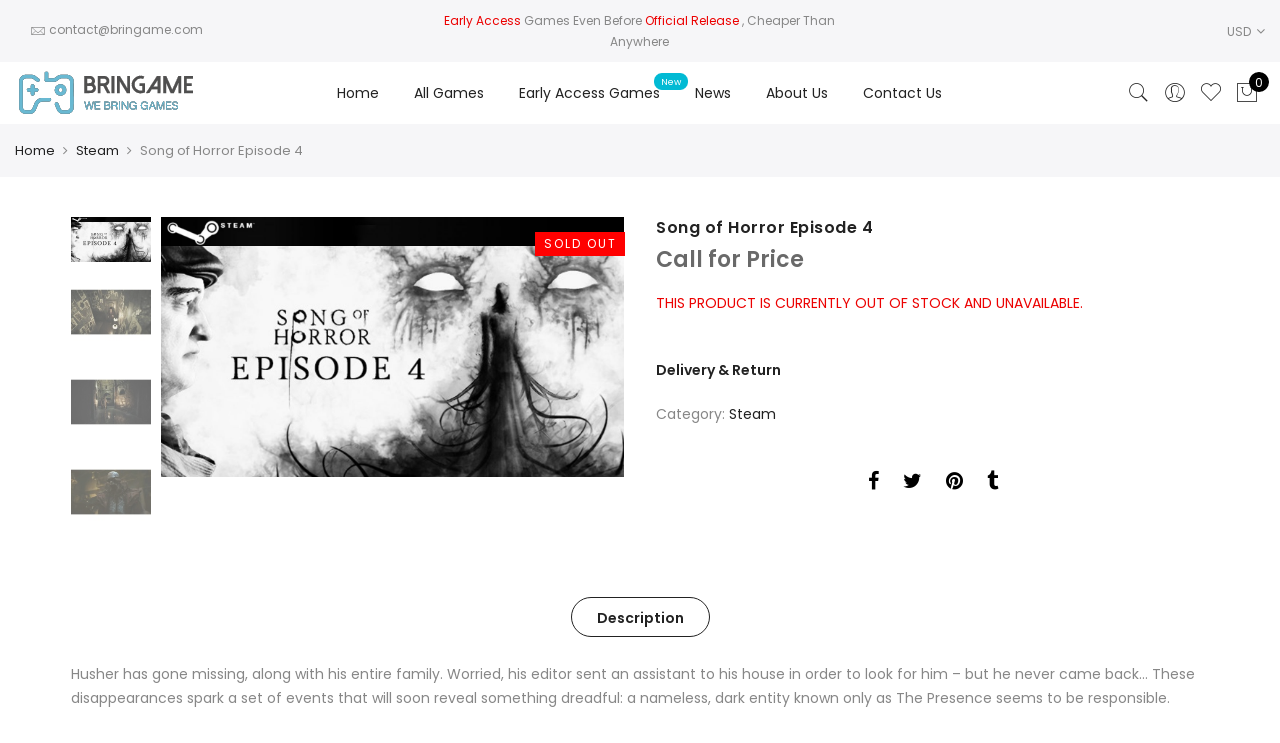

--- FILE ---
content_type: text/html; charset=UTF-8
request_url: https://bringame.com/product/song-of-horror-episode-4/
body_size: 31082
content:
<!DOCTYPE html>
<html lang="en-US">
	<head>
		<meta http-equiv="Content-Type" content="text/html; charset=UTF-8"/>
		<meta name="viewport" content="width=device-width, initial-scale=1.0">
		<link rel="profile" href="https://gmpg.org/xfn/11">
		<link rel="pingback" href="https://bringame.com/xmlrpc.php">
						<script>document.documentElement.className = document.documentElement.className + ' yes-js js_active js'</script>
				<meta name='robots' content='index, follow, max-image-preview:large, max-snippet:-1, max-video-preview:-1' />
<!-- This site has installed PayPal for WooCommerce v2.2.2 - https://www.angelleye.com/product/woocommerce-paypal-plugin/ -->

	<!-- This site is optimized with the Yoast SEO plugin v21.9.1 - https://yoast.com/wordpress/plugins/seo/ -->
	<title>Song of Horror Episode 4 - Bringame</title>
	<meta name="description" content="Buy Song of Horror Episode 4 for the best price and tons of options at BrinGame" />
	<link rel="canonical" href="https://bringame.com/product/song-of-horror-episode-4/" />
	<meta property="og:locale" content="en_US" />
	<meta property="og:type" content="article" />
	<meta property="og:title" content="Song of Horror Episode 4 - Bringame" />
	<meta property="og:description" content="Buy Song of Horror Episode 4 for the best price and tons of options at BrinGame" />
	<meta property="og:url" content="https://bringame.com/product/song-of-horror-episode-4/" />
	<meta property="og:site_name" content="Bringame" />
	<meta property="article:modified_time" content="2024-05-15T20:57:51+00:00" />
	<meta property="og:image" content="https://bringame.com/wp-content/uploads/2024/02/65d9ffbfff2731dff6a63e84-MainPicture.jpeg" />
	<meta property="og:image:width" content="1280" />
	<meta property="og:image:height" content="720" />
	<meta property="og:image:type" content="image/jpeg" />
	<meta name="twitter:card" content="summary_large_image" />
	<script type="application/ld+json" class="yoast-schema-graph">{"@context":"https://schema.org","@graph":[{"@type":"WebPage","@id":"https://bringame.com/product/song-of-horror-episode-4/","url":"https://bringame.com/product/song-of-horror-episode-4/","name":"Song of Horror Episode 4 - Bringame","isPartOf":{"@id":"https://bringame.com/#website"},"primaryImageOfPage":{"@id":"https://bringame.com/product/song-of-horror-episode-4/#primaryimage"},"image":{"@id":"https://bringame.com/product/song-of-horror-episode-4/#primaryimage"},"thumbnailUrl":"https://bringame.com/wp-content/uploads/2024/02/65d9ffbfff2731dff6a63e84-MainPicture.jpeg","datePublished":"2024-02-24T14:40:03+00:00","dateModified":"2024-05-15T20:57:51+00:00","description":"Buy Song of Horror Episode 4 for the best price and tons of options at BrinGame","breadcrumb":{"@id":"https://bringame.com/product/song-of-horror-episode-4/#breadcrumb"},"inLanguage":"en-US","potentialAction":[{"@type":"ReadAction","target":["https://bringame.com/product/song-of-horror-episode-4/"]}]},{"@type":"ImageObject","inLanguage":"en-US","@id":"https://bringame.com/product/song-of-horror-episode-4/#primaryimage","url":"https://bringame.com/wp-content/uploads/2024/02/65d9ffbfff2731dff6a63e84-MainPicture.jpeg","contentUrl":"https://bringame.com/wp-content/uploads/2024/02/65d9ffbfff2731dff6a63e84-MainPicture.jpeg","width":1280,"height":720},{"@type":"BreadcrumbList","@id":"https://bringame.com/product/song-of-horror-episode-4/#breadcrumb","itemListElement":[{"@type":"ListItem","position":1,"name":"Home","item":"https://bringame.com/"},{"@type":"ListItem","position":2,"name":"Shop","item":"https://bringame.com/shop/"},{"@type":"ListItem","position":3,"name":"Song of Horror Episode 4"}]},{"@type":"WebSite","@id":"https://bringame.com/#website","url":"https://bringame.com/","name":"Bringame","description":"Buy Digital Games Cheaper Than Anywhere With Early Access","publisher":{"@id":"https://bringame.com/#organization"},"potentialAction":[{"@type":"SearchAction","target":{"@type":"EntryPoint","urlTemplate":"https://bringame.com/?s={search_term_string}"},"query-input":"required name=search_term_string"}],"inLanguage":"en-US"},{"@type":"Organization","@id":"https://bringame.com/#organization","name":"Bringame","url":"https://bringame.com/","logo":{"@type":"ImageObject","inLanguage":"en-US","@id":"https://bringame.com/#/schema/logo/image/","url":"https://bringame.com/wp-content/uploads/2020/02/logopaypal1.png","contentUrl":"https://bringame.com/wp-content/uploads/2020/02/logopaypal1.png","width":190,"height":60,"caption":"Bringame"},"image":{"@id":"https://bringame.com/#/schema/logo/image/"}}]}</script>
	<!-- / Yoast SEO plugin. -->


<link rel='dns-prefetch' href='//stats.wp.com' />
<link rel='dns-prefetch' href='//widget.trustpilot.com' />
<link rel='dns-prefetch' href='//client.crisp.chat' />
<link rel='dns-prefetch' href='//fonts.googleapis.com' />
<link rel="alternate" type="application/rss+xml" title="Bringame &raquo; Feed" href="https://bringame.com/feed/" />
<script type="text/javascript">
/* <![CDATA[ */
window._wpemojiSettings = {"baseUrl":"https:\/\/s.w.org\/images\/core\/emoji\/14.0.0\/72x72\/","ext":".png","svgUrl":"https:\/\/s.w.org\/images\/core\/emoji\/14.0.0\/svg\/","svgExt":".svg","source":{"concatemoji":"https:\/\/bringame.com\/wp-includes\/js\/wp-emoji-release.min.js?ver=6.4.7"}};
/*! This file is auto-generated */
!function(i,n){var o,s,e;function c(e){try{var t={supportTests:e,timestamp:(new Date).valueOf()};sessionStorage.setItem(o,JSON.stringify(t))}catch(e){}}function p(e,t,n){e.clearRect(0,0,e.canvas.width,e.canvas.height),e.fillText(t,0,0);var t=new Uint32Array(e.getImageData(0,0,e.canvas.width,e.canvas.height).data),r=(e.clearRect(0,0,e.canvas.width,e.canvas.height),e.fillText(n,0,0),new Uint32Array(e.getImageData(0,0,e.canvas.width,e.canvas.height).data));return t.every(function(e,t){return e===r[t]})}function u(e,t,n){switch(t){case"flag":return n(e,"\ud83c\udff3\ufe0f\u200d\u26a7\ufe0f","\ud83c\udff3\ufe0f\u200b\u26a7\ufe0f")?!1:!n(e,"\ud83c\uddfa\ud83c\uddf3","\ud83c\uddfa\u200b\ud83c\uddf3")&&!n(e,"\ud83c\udff4\udb40\udc67\udb40\udc62\udb40\udc65\udb40\udc6e\udb40\udc67\udb40\udc7f","\ud83c\udff4\u200b\udb40\udc67\u200b\udb40\udc62\u200b\udb40\udc65\u200b\udb40\udc6e\u200b\udb40\udc67\u200b\udb40\udc7f");case"emoji":return!n(e,"\ud83e\udef1\ud83c\udffb\u200d\ud83e\udef2\ud83c\udfff","\ud83e\udef1\ud83c\udffb\u200b\ud83e\udef2\ud83c\udfff")}return!1}function f(e,t,n){var r="undefined"!=typeof WorkerGlobalScope&&self instanceof WorkerGlobalScope?new OffscreenCanvas(300,150):i.createElement("canvas"),a=r.getContext("2d",{willReadFrequently:!0}),o=(a.textBaseline="top",a.font="600 32px Arial",{});return e.forEach(function(e){o[e]=t(a,e,n)}),o}function t(e){var t=i.createElement("script");t.src=e,t.defer=!0,i.head.appendChild(t)}"undefined"!=typeof Promise&&(o="wpEmojiSettingsSupports",s=["flag","emoji"],n.supports={everything:!0,everythingExceptFlag:!0},e=new Promise(function(e){i.addEventListener("DOMContentLoaded",e,{once:!0})}),new Promise(function(t){var n=function(){try{var e=JSON.parse(sessionStorage.getItem(o));if("object"==typeof e&&"number"==typeof e.timestamp&&(new Date).valueOf()<e.timestamp+604800&&"object"==typeof e.supportTests)return e.supportTests}catch(e){}return null}();if(!n){if("undefined"!=typeof Worker&&"undefined"!=typeof OffscreenCanvas&&"undefined"!=typeof URL&&URL.createObjectURL&&"undefined"!=typeof Blob)try{var e="postMessage("+f.toString()+"("+[JSON.stringify(s),u.toString(),p.toString()].join(",")+"));",r=new Blob([e],{type:"text/javascript"}),a=new Worker(URL.createObjectURL(r),{name:"wpTestEmojiSupports"});return void(a.onmessage=function(e){c(n=e.data),a.terminate(),t(n)})}catch(e){}c(n=f(s,u,p))}t(n)}).then(function(e){for(var t in e)n.supports[t]=e[t],n.supports.everything=n.supports.everything&&n.supports[t],"flag"!==t&&(n.supports.everythingExceptFlag=n.supports.everythingExceptFlag&&n.supports[t]);n.supports.everythingExceptFlag=n.supports.everythingExceptFlag&&!n.supports.flag,n.DOMReady=!1,n.readyCallback=function(){n.DOMReady=!0}}).then(function(){return e}).then(function(){var e;n.supports.everything||(n.readyCallback(),(e=n.source||{}).concatemoji?t(e.concatemoji):e.wpemoji&&e.twemoji&&(t(e.twemoji),t(e.wpemoji)))}))}((window,document),window._wpemojiSettings);
/* ]]> */
</script>
<style id='wp-emoji-styles-inline-css' type='text/css'>

	img.wp-smiley, img.emoji {
		display: inline !important;
		border: none !important;
		box-shadow: none !important;
		height: 1em !important;
		width: 1em !important;
		margin: 0 0.07em !important;
		vertical-align: -0.1em !important;
		background: none !important;
		padding: 0 !important;
	}
</style>
<link rel='stylesheet' id='wp-block-library-css' href='https://bringame.com/wp-includes/css/dist/block-library/style.min.css?ver=6.4.7' type='text/css' media='all' />
<style id='safe-svg-svg-icon-style-inline-css' type='text/css'>
.safe-svg-cover{text-align:center}.safe-svg-cover .safe-svg-inside{display:inline-block;max-width:100%}.safe-svg-cover svg{height:100%;max-height:100%;max-width:100%;width:100%}

</style>
<link rel='stylesheet' id='yith-wcan-shortcodes-css' href='https://bringame.com/wp-content/plugins/yith-woocommerce-ajax-navigation/assets/css/shortcodes.css?ver=4.30.0' type='text/css' media='all' />
<style id='yith-wcan-shortcodes-inline-css' type='text/css'>
:root{
	--yith-wcan-filters_colors_titles: #434343;
	--yith-wcan-filters_colors_background: #FFFFFF;
	--yith-wcan-filters_colors_accent: #A7144C;
	--yith-wcan-filters_colors_accent_r: 167;
	--yith-wcan-filters_colors_accent_g: 20;
	--yith-wcan-filters_colors_accent_b: 76;
	--yith-wcan-color_swatches_border_radius: 100%;
	--yith-wcan-color_swatches_size: 30px;
	--yith-wcan-labels_style_background: #FFFFFF;
	--yith-wcan-labels_style_background_hover: #A7144C;
	--yith-wcan-labels_style_background_active: #A7144C;
	--yith-wcan-labels_style_text: #434343;
	--yith-wcan-labels_style_text_hover: #FFFFFF;
	--yith-wcan-labels_style_text_active: #FFFFFF;
	--yith-wcan-anchors_style_text: #434343;
	--yith-wcan-anchors_style_text_hover: #A7144C;
	--yith-wcan-anchors_style_text_active: #A7144C;
}
</style>
<style id='classic-theme-styles-inline-css' type='text/css'>
/*! This file is auto-generated */
.wp-block-button__link{color:#fff;background-color:#32373c;border-radius:9999px;box-shadow:none;text-decoration:none;padding:calc(.667em + 2px) calc(1.333em + 2px);font-size:1.125em}.wp-block-file__button{background:#32373c;color:#fff;text-decoration:none}
</style>
<style id='global-styles-inline-css' type='text/css'>
body{--wp--preset--color--black: #000000;--wp--preset--color--cyan-bluish-gray: #abb8c3;--wp--preset--color--white: #ffffff;--wp--preset--color--pale-pink: #f78da7;--wp--preset--color--vivid-red: #cf2e2e;--wp--preset--color--luminous-vivid-orange: #ff6900;--wp--preset--color--luminous-vivid-amber: #fcb900;--wp--preset--color--light-green-cyan: #7bdcb5;--wp--preset--color--vivid-green-cyan: #00d084;--wp--preset--color--pale-cyan-blue: #8ed1fc;--wp--preset--color--vivid-cyan-blue: #0693e3;--wp--preset--color--vivid-purple: #9b51e0;--wp--preset--gradient--vivid-cyan-blue-to-vivid-purple: linear-gradient(135deg,rgba(6,147,227,1) 0%,rgb(155,81,224) 100%);--wp--preset--gradient--light-green-cyan-to-vivid-green-cyan: linear-gradient(135deg,rgb(122,220,180) 0%,rgb(0,208,130) 100%);--wp--preset--gradient--luminous-vivid-amber-to-luminous-vivid-orange: linear-gradient(135deg,rgba(252,185,0,1) 0%,rgba(255,105,0,1) 100%);--wp--preset--gradient--luminous-vivid-orange-to-vivid-red: linear-gradient(135deg,rgba(255,105,0,1) 0%,rgb(207,46,46) 100%);--wp--preset--gradient--very-light-gray-to-cyan-bluish-gray: linear-gradient(135deg,rgb(238,238,238) 0%,rgb(169,184,195) 100%);--wp--preset--gradient--cool-to-warm-spectrum: linear-gradient(135deg,rgb(74,234,220) 0%,rgb(151,120,209) 20%,rgb(207,42,186) 40%,rgb(238,44,130) 60%,rgb(251,105,98) 80%,rgb(254,248,76) 100%);--wp--preset--gradient--blush-light-purple: linear-gradient(135deg,rgb(255,206,236) 0%,rgb(152,150,240) 100%);--wp--preset--gradient--blush-bordeaux: linear-gradient(135deg,rgb(254,205,165) 0%,rgb(254,45,45) 50%,rgb(107,0,62) 100%);--wp--preset--gradient--luminous-dusk: linear-gradient(135deg,rgb(255,203,112) 0%,rgb(199,81,192) 50%,rgb(65,88,208) 100%);--wp--preset--gradient--pale-ocean: linear-gradient(135deg,rgb(255,245,203) 0%,rgb(182,227,212) 50%,rgb(51,167,181) 100%);--wp--preset--gradient--electric-grass: linear-gradient(135deg,rgb(202,248,128) 0%,rgb(113,206,126) 100%);--wp--preset--gradient--midnight: linear-gradient(135deg,rgb(2,3,129) 0%,rgb(40,116,252) 100%);--wp--preset--font-size--small: 13px;--wp--preset--font-size--medium: 20px;--wp--preset--font-size--large: 36px;--wp--preset--font-size--x-large: 42px;--wp--preset--spacing--20: 0.44rem;--wp--preset--spacing--30: 0.67rem;--wp--preset--spacing--40: 1rem;--wp--preset--spacing--50: 1.5rem;--wp--preset--spacing--60: 2.25rem;--wp--preset--spacing--70: 3.38rem;--wp--preset--spacing--80: 5.06rem;--wp--preset--shadow--natural: 6px 6px 9px rgba(0, 0, 0, 0.2);--wp--preset--shadow--deep: 12px 12px 50px rgba(0, 0, 0, 0.4);--wp--preset--shadow--sharp: 6px 6px 0px rgba(0, 0, 0, 0.2);--wp--preset--shadow--outlined: 6px 6px 0px -3px rgba(255, 255, 255, 1), 6px 6px rgba(0, 0, 0, 1);--wp--preset--shadow--crisp: 6px 6px 0px rgba(0, 0, 0, 1);}:where(.is-layout-flex){gap: 0.5em;}:where(.is-layout-grid){gap: 0.5em;}body .is-layout-flow > .alignleft{float: left;margin-inline-start: 0;margin-inline-end: 2em;}body .is-layout-flow > .alignright{float: right;margin-inline-start: 2em;margin-inline-end: 0;}body .is-layout-flow > .aligncenter{margin-left: auto !important;margin-right: auto !important;}body .is-layout-constrained > .alignleft{float: left;margin-inline-start: 0;margin-inline-end: 2em;}body .is-layout-constrained > .alignright{float: right;margin-inline-start: 2em;margin-inline-end: 0;}body .is-layout-constrained > .aligncenter{margin-left: auto !important;margin-right: auto !important;}body .is-layout-constrained > :where(:not(.alignleft):not(.alignright):not(.alignfull)){max-width: var(--wp--style--global--content-size);margin-left: auto !important;margin-right: auto !important;}body .is-layout-constrained > .alignwide{max-width: var(--wp--style--global--wide-size);}body .is-layout-flex{display: flex;}body .is-layout-flex{flex-wrap: wrap;align-items: center;}body .is-layout-flex > *{margin: 0;}body .is-layout-grid{display: grid;}body .is-layout-grid > *{margin: 0;}:where(.wp-block-columns.is-layout-flex){gap: 2em;}:where(.wp-block-columns.is-layout-grid){gap: 2em;}:where(.wp-block-post-template.is-layout-flex){gap: 1.25em;}:where(.wp-block-post-template.is-layout-grid){gap: 1.25em;}.has-black-color{color: var(--wp--preset--color--black) !important;}.has-cyan-bluish-gray-color{color: var(--wp--preset--color--cyan-bluish-gray) !important;}.has-white-color{color: var(--wp--preset--color--white) !important;}.has-pale-pink-color{color: var(--wp--preset--color--pale-pink) !important;}.has-vivid-red-color{color: var(--wp--preset--color--vivid-red) !important;}.has-luminous-vivid-orange-color{color: var(--wp--preset--color--luminous-vivid-orange) !important;}.has-luminous-vivid-amber-color{color: var(--wp--preset--color--luminous-vivid-amber) !important;}.has-light-green-cyan-color{color: var(--wp--preset--color--light-green-cyan) !important;}.has-vivid-green-cyan-color{color: var(--wp--preset--color--vivid-green-cyan) !important;}.has-pale-cyan-blue-color{color: var(--wp--preset--color--pale-cyan-blue) !important;}.has-vivid-cyan-blue-color{color: var(--wp--preset--color--vivid-cyan-blue) !important;}.has-vivid-purple-color{color: var(--wp--preset--color--vivid-purple) !important;}.has-black-background-color{background-color: var(--wp--preset--color--black) !important;}.has-cyan-bluish-gray-background-color{background-color: var(--wp--preset--color--cyan-bluish-gray) !important;}.has-white-background-color{background-color: var(--wp--preset--color--white) !important;}.has-pale-pink-background-color{background-color: var(--wp--preset--color--pale-pink) !important;}.has-vivid-red-background-color{background-color: var(--wp--preset--color--vivid-red) !important;}.has-luminous-vivid-orange-background-color{background-color: var(--wp--preset--color--luminous-vivid-orange) !important;}.has-luminous-vivid-amber-background-color{background-color: var(--wp--preset--color--luminous-vivid-amber) !important;}.has-light-green-cyan-background-color{background-color: var(--wp--preset--color--light-green-cyan) !important;}.has-vivid-green-cyan-background-color{background-color: var(--wp--preset--color--vivid-green-cyan) !important;}.has-pale-cyan-blue-background-color{background-color: var(--wp--preset--color--pale-cyan-blue) !important;}.has-vivid-cyan-blue-background-color{background-color: var(--wp--preset--color--vivid-cyan-blue) !important;}.has-vivid-purple-background-color{background-color: var(--wp--preset--color--vivid-purple) !important;}.has-black-border-color{border-color: var(--wp--preset--color--black) !important;}.has-cyan-bluish-gray-border-color{border-color: var(--wp--preset--color--cyan-bluish-gray) !important;}.has-white-border-color{border-color: var(--wp--preset--color--white) !important;}.has-pale-pink-border-color{border-color: var(--wp--preset--color--pale-pink) !important;}.has-vivid-red-border-color{border-color: var(--wp--preset--color--vivid-red) !important;}.has-luminous-vivid-orange-border-color{border-color: var(--wp--preset--color--luminous-vivid-orange) !important;}.has-luminous-vivid-amber-border-color{border-color: var(--wp--preset--color--luminous-vivid-amber) !important;}.has-light-green-cyan-border-color{border-color: var(--wp--preset--color--light-green-cyan) !important;}.has-vivid-green-cyan-border-color{border-color: var(--wp--preset--color--vivid-green-cyan) !important;}.has-pale-cyan-blue-border-color{border-color: var(--wp--preset--color--pale-cyan-blue) !important;}.has-vivid-cyan-blue-border-color{border-color: var(--wp--preset--color--vivid-cyan-blue) !important;}.has-vivid-purple-border-color{border-color: var(--wp--preset--color--vivid-purple) !important;}.has-vivid-cyan-blue-to-vivid-purple-gradient-background{background: var(--wp--preset--gradient--vivid-cyan-blue-to-vivid-purple) !important;}.has-light-green-cyan-to-vivid-green-cyan-gradient-background{background: var(--wp--preset--gradient--light-green-cyan-to-vivid-green-cyan) !important;}.has-luminous-vivid-amber-to-luminous-vivid-orange-gradient-background{background: var(--wp--preset--gradient--luminous-vivid-amber-to-luminous-vivid-orange) !important;}.has-luminous-vivid-orange-to-vivid-red-gradient-background{background: var(--wp--preset--gradient--luminous-vivid-orange-to-vivid-red) !important;}.has-very-light-gray-to-cyan-bluish-gray-gradient-background{background: var(--wp--preset--gradient--very-light-gray-to-cyan-bluish-gray) !important;}.has-cool-to-warm-spectrum-gradient-background{background: var(--wp--preset--gradient--cool-to-warm-spectrum) !important;}.has-blush-light-purple-gradient-background{background: var(--wp--preset--gradient--blush-light-purple) !important;}.has-blush-bordeaux-gradient-background{background: var(--wp--preset--gradient--blush-bordeaux) !important;}.has-luminous-dusk-gradient-background{background: var(--wp--preset--gradient--luminous-dusk) !important;}.has-pale-ocean-gradient-background{background: var(--wp--preset--gradient--pale-ocean) !important;}.has-electric-grass-gradient-background{background: var(--wp--preset--gradient--electric-grass) !important;}.has-midnight-gradient-background{background: var(--wp--preset--gradient--midnight) !important;}.has-small-font-size{font-size: var(--wp--preset--font-size--small) !important;}.has-medium-font-size{font-size: var(--wp--preset--font-size--medium) !important;}.has-large-font-size{font-size: var(--wp--preset--font-size--large) !important;}.has-x-large-font-size{font-size: var(--wp--preset--font-size--x-large) !important;}
.wp-block-navigation a:where(:not(.wp-element-button)){color: inherit;}
:where(.wp-block-post-template.is-layout-flex){gap: 1.25em;}:where(.wp-block-post-template.is-layout-grid){gap: 1.25em;}
:where(.wp-block-columns.is-layout-flex){gap: 2em;}:where(.wp-block-columns.is-layout-grid){gap: 2em;}
.wp-block-pullquote{font-size: 1.5em;line-height: 1.6;}
</style>
<link rel='stylesheet' id='contact-form-7-css' href='https://bringame.com/wp-content/plugins/contact-form-7/includes/css/styles.css?ver=5.8.6' type='text/css' media='all' />
<link rel='stylesheet' id='crawlomatic-thumbnail-css-css' href='https://bringame.com/wp-content/plugins/crawlomatic-multipage-scraper-post-generator/styles/crawlomatic-thumbnail.css?ver=6.4.7' type='text/css' media='all' />
<link rel='stylesheet' id='woo-title-limit-css' href='https://bringame.com/wp-content/plugins/woo-title-limit/public/css/woo-title-limit-public.css?ver=2.0.3' type='text/css' media='all' />
<link rel='stylesheet' id='photoswipe-css' href='https://bringame.com/wp-content/plugins/woocommerce/assets/css/photoswipe/photoswipe.min.css?ver=8.5.2' type='text/css' media='all' />
<link rel='stylesheet' id='photoswipe-default-skin-css' href='https://bringame.com/wp-content/plugins/woocommerce/assets/css/photoswipe/default-skin/default-skin.min.css?ver=8.5.2' type='text/css' media='all' />
<style id='woocommerce-inline-inline-css' type='text/css'>
.woocommerce form .form-row .required { visibility: visible; }
</style>
<link rel='stylesheet' id='wpa-wcpb-frontend-css' href='https://bringame.com/wp-content/plugins/wpa-woocommerce-product-bundle/assets/css/wcpb-frontend.css?ver=6.4.7' type='text/css' media='all' />
<link rel='stylesheet' id='wpa-wcvs-frontend-css' href='https://bringame.com/wp-content/plugins/wpa-woocommerce-variation-swatch/assets/css/wcvs-frontend.css?ver=6.4.7' type='text/css' media='all' />
<link rel='stylesheet' id='gateway-css' href='https://bringame.com/wp-content/plugins/woocommerce-paypal-payments/modules/ppcp-button/assets/css/gateway.css?ver=2.5.3' type='text/css' media='all' />
<link rel='stylesheet' id='jas-font-google-css' href='https://fonts.googleapis.com/css?family=Poppins%3A300%2C400%2C500%2C600%2C700%7CLibre+Baskerville%3A400italic&#038;subset=latin%2Clatin-ext&#038;ver=6.4.7' type='text/css' media='all' />
<link rel='stylesheet' id='fontawesome-css' href='https://bringame.com/wp-content/themes/claue/assets/vendors/font-awesome/css/font-awesome.min.css?ver=6.4.7' type='text/css' media='all' />
<link rel='stylesheet' id='font-stroke-css' href='https://bringame.com/wp-content/themes/claue/assets/vendors/font-stroke/css/font-stroke.min.css?ver=6.4.7' type='text/css' media='all' />
<link rel='stylesheet' id='slick-css' href='https://bringame.com/wp-content/themes/claue/assets/vendors/slick/slick.css?ver=6.4.7' type='text/css' media='all' />
<link rel='stylesheet' id='jas-claue-animated-css' href='https://bringame.com/wp-content/themes/claue/assets/css/animate.css?ver=6.4.7' type='text/css' media='all' />
<link rel='stylesheet' id='jas-claue-style-css' href='https://bringame.com/wp-content/themes/claue/style.css?ver=6.4.7' type='text/css' media='all' />
<style id='jas-claue-style-inline-css' type='text/css'>
.jas-branding {max-width: 200px;margin: auto;}.jas-wc .page-head, .jas-wc-single .page-head {background-image:  url(https://bringame.com/wp-content/uploads/2020/02/gbanfor.jpg);background-size:       cover;background-repeat:     no-repeat;background-position:   center center;background-attachment: scroll;}body, .jas-menu > li > a, .f__pop, .jas-menu ul li a {font-family: "Poppins";font-weight: 400;font-size:14px;color:#878787}h1, h2, h3, h4, h5, h6, .f__pop {font-family: "Poppins";font-weight: 400;}h1, h2, h3, h4, h5, h6 {color:#222}h1 { font-size:48px; }h2 { font-size:36px; }h3 { font-size:24px; }h4 { font-size:21px; }h5 { font-size:18px; }h6 { font-size:16px; }a:hover, a:active,.cp, .chp:hover,.inside-thumb a:hover,.jas-blog-slider .post-thumbnail > div a:hover,.shop-top-sidebar .product-categories li.current-cat > a,.quantity .qty a:hover,.cart .yith-wcwl-add-to-wishlist a:hover,.woocommerce-MyAccount-navigation ul li:hover a,.woocommerce-MyAccount-navigation ul li.is-active a {color: #56cfe1;}input[type="submit"]:hover,button:hover,a.button:hover,.jas-ajax-load a:hover,.widget .tagcloud a:hover,.jas-ajax-load a:hover,.cart .yith-wcwl-add-to-wishlist:hover,.p-video a:hover {border-color: #56cfe1;}input[type="submit"]:hover,button:hover,a.button:hover,.jas-ajax-load a:hover,.bgp, .bghp:hover,.signup-newsletter-form input.submit-btn:hover,.widget .tagcloud a:hover,.widget_price_filter .ui-slider-range,.widget_price_filter .ui-state-default,.jas-mini-cart .checkout,.jas-ajax-load a:hover,.metaslider .flexslider .flex-prev, .metaslider .flexslider .flex-next,.single_add_to_cart_button,.jas_wcpb_add_to_cart.single_add_to_cart_button,.jas-service[class*="icon-"] .icon:before,.cart__popup-action .checkout-button {background-color: #56cfe1;}a,h1, h2, h3, h4, h5, h6,input[type="submit"],button,a.button,.jas-ajax-load a,.cd,.wp-caption-text,#jas-header .jas-social a,#jas-backtop:hover span i,.page-numbers li,.page-numbers li a,.jas-portfolio-single .portfolio-meta span,.sidebar .widget ul li:before,.widget ul.product_list_widget li a span.product-title,.widget .tagcloud a,.filter-trigger:hover,.filter-trigger:focus,.jas-mini-cart .mini_cart_item a:nth-child(2),.btn-atc .yith-wcwl-add-to-wishlist .ajax-loading,.product-category h3,.quantity input.input-text[type="number"],.cart .yith-wcwl-add-to-wishlist a,.wc-tabs li.active a,.wc-tabs li a:hover,.shop_table th,.order-total,.order-total td,.woocommerce-MyAccount-navigation ul li a,.jas-filter a.selected,.jas-filter a:hover,.jas-row .vc_tta-color-grey.vc_tta-style-classic .vc_tta-tab > a:focus, .jas-row .vc_tta-color-grey.vc_tta-style-classic .vc_tta-tab > a:hover,.jas-row .vc_tta-color-grey.vc_tta-style-classic .vc_tta-tab.vc_active > a,.metaslider .flexslider .caption-wrap h2,.metaslider .flexslider .caption-wrap h3,.metaslider .flexslider .caption-wrap h4,.jas-menu ul li:hover > a,#jas-mobile-menu ul li a,.holder {color: #222;}input:not([type="submit"]):not([type="checkbox"]):focus,textarea:focus,.error-404.not-found a,.more-link,.widget .tagcloud a,.widget .woocommerce-product-search,.widget .search-form,.woocommerce .widget_layered_nav ul.yith-wcan-label li a:hover,.woocommerce-page .widget_layered_nav ul.yith-wcan-label li a:hover,.woocommerce .widget_layered_nav ul.yith-wcan-label li.chosen a,.woocommerce-page .widget_layered_nav ul.yith-wcan-label li.chosen a,.jas-ajax-load a,form .quantity,.quantity input.input-text[type="number"]:focus,.cart .yith-wcwl-add-to-wishlist,.wc-tabs li.active a,.p-video a,.jas-filter a.selected,.jas-row .vc_tta-color-grey.vc_tta-style-classic .vc_tta-tab > a:focus, .jas-row .vc_tta-color-grey.vc_tta-style-classic .vc_tta-tab > a:hover,.jas-row .vc_tta-color-grey.vc_tta-style-classic .vc_tta-tab.vc_active > a {border-color: #222;}mark,.signup-newsletter-form input.submit-btn,.error-404.not-found a:hover,.more-link:hover,.widget h4.widget-title:after,.widget .woocommerce-product-search input[type="submit"],.widget .search-form .search-submit,.woocommerce .widget_layered_nav ul.yith-wcan-label li a:hover,.woocommerce-page .widget_layered_nav ul.yith-wcan-label li a:hover,.woocommerce .widget_layered_nav ul.yith-wcan-label li.chosen a,.woocommerce-page .widget_layered_nav ul.yith-wcan-label li.chosen a,.jas-mini-cart .button,.btn-quickview:hover,.tab-heading:after,.product-extra-title h2:before,.product-extra-title h2:after,.section-title:before,.section-title:after {background-color: #222;}body { background-color: #fff}body { color: #878787}h1, h2, h3, h4, h5, h6 { color: #222}.jas-socials a,.header-text,.header__top .jas-action a {color: #878787;}.jas-menu > li > a,#jas-mobile-menu ul > li:hover > a, #jas-mobile-menu ul > li.current-menu-item > a, #jas-mobile-menu ul > li.current-menu-parent > a, #jas-mobile-menu ul > li.current-menu-ancestor > a,#jas-mobile-menu ul > li:hover > .holder, #jas-mobile-menu ul > li.current-menu-item > .holder,#jas-mobile-menu ul > li.current-menu-parent  > .holder,#jas-mobile-menu ul > li.current-menu-ancestor > .holder,.jas-menu li.current-product_cat-ancestor > a,.jas-action a {color: #222;}.jas-menu li > a:hover,.jas-menu li.current-menu-ancestor > a,.jas-menu li.current-menu-item > a,.jas-account-menu a:hover,.jas-action a:hover {color: #56cfe1;}.jas-menu ul a, .jas-account-menu ul a, .jas-menu ul li a {color: #878787;}.jas-menu ul li a:hover {color: #222;}.jas-account-menu ul, .jas-menu > li > ul {background: rgba(255, 255, 255, 0.95);}.home .header__transparent .jas-menu > li > a {color: #222;}.home .header__transparent .jas-menu li > a:hover {color: #56cfe1;}.header-sticky .header__mid {background: #fff;}.header-sticky .jas-menu > li > a,.header-sticky .jas-action a  {color: #222;}.header-sticky .jas-menu li a:hover, .header-sticky .jas-menu li.current-menu-ancestor > a, .header-sticky .jas-menu li.current-menu-item > a,.header-sticky .jas-action a:hover {color: #56cfe1;}.header-sticky .jas-account-menu ul, .header-sticky .jas-menu > li > ul {background: rgba(255, 255, 255, 0.95);}.header-sticky .jas-menu ul li a {color: #222;}.header-sticky .jas-menu ul li a:hover,.header-sticky .jas-menu ul li.current-menu-item a,.header-sticky .jas-menu ul li.current-menu-ancestor > a {color: #56cfe1;}#jas-footer {background: #f6f6f8;}#jas-footer {color: #878787;}.footer__top a, .footer__bot a {color: #878787;}.footer__top .widget-title {color: #222;}.footer__top a:hover, .footer__bot a:hover {color: #56cfe1;}.badge span {background:#fe9931;}.badge span {color:#fff;}.badge .new {background:#56cfe1;}.product-image .product-attr {background:transparent;}.single-product.postid-5532 .jas-container { width: 100%; padding: 0 30px;}.sidebar .widget.yith-woocommerce-ajax-product-filter ul li:before { content:none;}.sidebar .widget.yith-woocommerce-ajax-product-filter ul li { padding-left: 0;}.badge .sold-out{background: #f00;}#jas-backtop {left: 5%;}.grecaptcha-badge{visibility: hidden;}
</style>
<link rel='stylesheet' id='angelleye-cc-ui-css' href='https://bringame.com/wp-content/plugins/paypal-for-woocommerce/assets/css/angelleye-cc-ui.css?ver=2.2.2' type='text/css' media='all' />
<script type="text/template" id="tmpl-variation-template">
	<div class="woocommerce-variation-description">{{{ data.variation.variation_description }}}</div>
	<div class="woocommerce-variation-price">{{{ data.variation.price_html }}}</div>
	<div class="woocommerce-variation-availability">{{{ data.variation.availability_html }}}</div>
</script>
<script type="text/template" id="tmpl-unavailable-variation-template">
	<p>Sorry, this product is unavailable. Please choose a different combination.</p>
</script>
<!--n2css--><script type="text/javascript" src="https://bringame.com/wp-includes/js/dist/vendor/wp-polyfill-inert.min.js?ver=3.1.2" id="wp-polyfill-inert-js"></script>
<script type="text/javascript" src="https://bringame.com/wp-includes/js/dist/vendor/regenerator-runtime.min.js?ver=0.14.0" id="regenerator-runtime-js"></script>
<script type="text/javascript" src="https://bringame.com/wp-includes/js/dist/vendor/wp-polyfill.min.js?ver=3.15.0" id="wp-polyfill-js"></script>
<script type="text/javascript" src="https://bringame.com/wp-includes/js/dist/hooks.min.js?ver=c6aec9a8d4e5a5d543a1" id="wp-hooks-js"></script>
<script type="text/javascript" src="https://stats.wp.com/w.js?ver=202545" id="woo-tracks-js"></script>
<script type="text/javascript" src="https://bringame.com/wp-includes/js/jquery/jquery.min.js?ver=3.7.1" id="jquery-core-js"></script>
<script type="text/javascript" src="https://bringame.com/wp-includes/js/jquery/jquery-migrate.min.js?ver=3.4.1" id="jquery-migrate-js"></script>
<script type="text/javascript" id="tp-js-js-extra">
/* <![CDATA[ */
var trustpilot_settings = {"key":"QFkNZ1J8k9MQ2h7Q","TrustpilotScriptUrl":"https:\/\/invitejs.trustpilot.com\/tp.min.js","IntegrationAppUrl":"\/\/ecommscript-integrationapp.trustpilot.com","PreviewScriptUrl":"\/\/ecommplugins-scripts.trustpilot.com\/v2.1\/js\/preview.min.js","PreviewCssUrl":"\/\/ecommplugins-scripts.trustpilot.com\/v2.1\/css\/preview.min.css","PreviewWPCssUrl":"\/\/ecommplugins-scripts.trustpilot.com\/v2.1\/css\/preview_wp.css","WidgetScriptUrl":"\/\/widget.trustpilot.com\/bootstrap\/v5\/tp.widget.bootstrap.min.js"};
/* ]]> */
</script>
<script type="text/javascript" src="https://bringame.com/wp-content/plugins/trustpilot-reviews/review/assets/js/headerScript.min.js?ver=1.0&#039; async=&#039;async" id="tp-js-js"></script>
<script type="text/javascript" src="//widget.trustpilot.com/bootstrap/v5/tp.widget.bootstrap.min.js?ver=1.0&#039; async=&#039;async" id="widget-bootstrap-js"></script>
<script type="text/javascript" id="trustbox-js-extra">
/* <![CDATA[ */
var trustbox_settings = {"page":"product","sku":"TRUSTPILOT_SKU_VALUE_16403,TRUSTPILOT_SKU_VALUE_18290","name":"Song of Horror Episode 4"};
var trustpilot_trustbox_settings = {"trustboxes":[{"enabled":"enabled","snippet":"[base64]","customizations":"[base64]","defaults":"[base64]","page":"landing","position":"before","corner":"top: #{Y}px; left: #{X}px;","paddingx":"0","paddingy":"0","zindex":"1000","clear":"both","xpaths":"[base64]","sku":"TRUSTPILOT_SKU_VALUE_15935,","name":"dddddd","widgetName":"Review Collector","repeatable":false,"uuid":"03b3bea9-93d2-ee90-2c63-7263b8ab1c8e","error":null,"repeatXpath":{"xpathById":{"prefix":"","suffix":""},"xpathFromRoot":{"prefix":"","suffix":""}},"width":"100%","height":"52px","locale":"en-US"}]};
/* ]]> */
</script>
<script type="text/javascript" src="https://bringame.com/wp-content/plugins/trustpilot-reviews/review/assets/js/trustBoxScript.min.js?ver=1.0&#039; async=&#039;async" id="trustbox-js"></script>
<script type="text/javascript" src="https://bringame.com/wp-content/plugins/woo-title-limit/public/js/woo-title-limit-public.js?ver=2.0.3" id="woo-title-limit-js"></script>
<script type="text/javascript" src="https://bringame.com/wp-content/plugins/woocommerce/assets/js/jquery-blockui/jquery.blockUI.min.js?ver=2.7.0-wc.8.5.2" id="jquery-blockui-js" data-wp-strategy="defer"></script>
<script type="text/javascript" id="wc-add-to-cart-js-extra">
/* <![CDATA[ */
var wc_add_to_cart_params = {"ajax_url":"\/wp-admin\/admin-ajax.php","wc_ajax_url":"\/?wc-ajax=%%endpoint%%","i18n_view_cart":"View cart","cart_url":"https:\/\/bringame.com\/cart\/","is_cart":"","cart_redirect_after_add":"no"};
/* ]]> */
</script>
<script type="text/javascript" src="https://bringame.com/wp-content/plugins/woocommerce/assets/js/frontend/add-to-cart.min.js?ver=8.5.2" id="wc-add-to-cart-js" data-wp-strategy="defer"></script>
<script type="text/javascript" src="https://bringame.com/wp-content/plugins/woocommerce/assets/js/photoswipe/photoswipe.min.js?ver=4.1.1-wc.8.5.2" id="photoswipe-js" defer="defer" data-wp-strategy="defer"></script>
<script type="text/javascript" src="https://bringame.com/wp-content/plugins/woocommerce/assets/js/photoswipe/photoswipe-ui-default.min.js?ver=4.1.1-wc.8.5.2" id="photoswipe-ui-default-js" defer="defer" data-wp-strategy="defer"></script>
<script type="text/javascript" id="wc-single-product-js-extra">
/* <![CDATA[ */
var wc_single_product_params = {"i18n_required_rating_text":"Please select a rating","review_rating_required":"yes","flexslider":{"rtl":false,"animation":"slide","smoothHeight":true,"directionNav":false,"controlNav":"thumbnails","slideshow":false,"animationSpeed":500,"animationLoop":false,"allowOneSlide":false},"zoom_enabled":"","zoom_options":[],"photoswipe_enabled":"1","photoswipe_options":{"shareEl":false,"closeOnScroll":false,"history":false,"hideAnimationDuration":0,"showAnimationDuration":0},"flexslider_enabled":""};
/* ]]> */
</script>
<script type="text/javascript" src="https://bringame.com/wp-content/plugins/woocommerce/assets/js/frontend/single-product.min.js?ver=8.5.2" id="wc-single-product-js" defer="defer" data-wp-strategy="defer"></script>
<script type="text/javascript" src="https://bringame.com/wp-content/plugins/woocommerce/assets/js/js-cookie/js.cookie.min.js?ver=2.1.4-wc.8.5.2" id="js-cookie-js" defer="defer" data-wp-strategy="defer"></script>
<script type="text/javascript" id="woocommerce-js-extra">
/* <![CDATA[ */
var woocommerce_params = {"ajax_url":"\/wp-admin\/admin-ajax.php","wc_ajax_url":"\/?wc-ajax=%%endpoint%%"};
/* ]]> */
</script>
<script type="text/javascript" src="https://bringame.com/wp-content/plugins/woocommerce/assets/js/frontend/woocommerce.min.js?ver=8.5.2" id="woocommerce-js" defer="defer" data-wp-strategy="defer"></script>
<script type="text/javascript" src="https://bringame.com/wp-content/plugins/js_composer/assets/js/vendors/woocommerce-add-to-cart.js?ver=7.4" id="vc_woocommerce-add-to-cart-js-js"></script>
<script type="text/javascript" src="https://bringame.com/wp-includes/js/underscore.min.js?ver=1.13.4" id="underscore-js"></script>
<script type="text/javascript" id="wp-util-js-extra">
/* <![CDATA[ */
var _wpUtilSettings = {"ajax":{"url":"\/wp-admin\/admin-ajax.php"}};
/* ]]> */
</script>
<script type="text/javascript" src="https://bringame.com/wp-includes/js/wp-util.min.js?ver=6.4.7" id="wp-util-js"></script>
<script type="text/javascript" id="wc-add-to-cart-variation-js-extra">
/* <![CDATA[ */
var wc_add_to_cart_variation_params = {"wc_ajax_url":"\/?wc-ajax=%%endpoint%%","i18n_no_matching_variations_text":"Sorry, no products matched your selection. Please choose a different combination.","i18n_make_a_selection_text":"Please select some product options before adding this product to your cart.","i18n_unavailable_text":"Sorry, this product is unavailable. Please choose a different combination."};
/* ]]> */
</script>
<script type="text/javascript" src="https://bringame.com/wp-content/plugins/woocommerce/assets/js/frontend/add-to-cart-variation.min.js?ver=8.5.2" id="wc-add-to-cart-variation-js" defer="defer" data-wp-strategy="defer"></script>
<script></script><link rel="https://api.w.org/" href="https://bringame.com/wp-json/" /><link rel="alternate" type="application/json" href="https://bringame.com/wp-json/wp/v2/product/16403" /><link rel="EditURI" type="application/rsd+xml" title="RSD" href="https://bringame.com/xmlrpc.php?rsd" />
<meta name="generator" content="WordPress 6.4.7" />
<meta name="generator" content="WooCommerce 8.5.2" />
<link rel='shortlink' href='https://bringame.com/?p=16403' />
<link rel="alternate" type="application/json+oembed" href="https://bringame.com/wp-json/oembed/1.0/embed?url=https%3A%2F%2Fbringame.com%2Fproduct%2Fsong-of-horror-episode-4%2F" />
<link rel="alternate" type="text/xml+oembed" href="https://bringame.com/wp-json/oembed/1.0/embed?url=https%3A%2F%2Fbringame.com%2Fproduct%2Fsong-of-horror-episode-4%2F&#038;format=xml" />

<!-- This website runs the Product Feed PRO for WooCommerce by AdTribes.io plugin - version 13.2.3 -->
<style>div.woocommerce-variation-add-to-cart-disabled { display: none ! important; }</style><!-- Google site verification - Google Listings & Ads -->
<meta name="google-site-verification" content="EGK-NAnMp1Da1CGo0DSpGQgHcavotOuTmIQ_JmoDvl8" />
	<noscript><style>.woocommerce-product-gallery{ opacity: 1 !important; }</style></noscript>
	<meta name="generator" content="Elementor 3.18.3; features: e_dom_optimization, e_optimized_assets_loading, e_optimized_css_loading, e_font_icon_svg, additional_custom_breakpoints, block_editor_assets_optimize, e_image_loading_optimization; settings: css_print_method-external, google_font-enabled, font_display-swap">
<meta name="generator" content="Powered by WPBakery Page Builder - drag and drop page builder for WordPress."/>
<link rel="icon" href="https://bringame.com/wp-content/uploads/2020/02/cropped-Bringame_fav-32x32.png" sizes="32x32" />
<link rel="icon" href="https://bringame.com/wp-content/uploads/2020/02/cropped-Bringame_fav-192x192.png" sizes="192x192" />
<link rel="apple-touch-icon" href="https://bringame.com/wp-content/uploads/2020/02/cropped-Bringame_fav-180x180.png" />
<meta name="msapplication-TileImage" content="https://bringame.com/wp-content/uploads/2020/02/cropped-Bringame_fav-270x270.png" />
		<style type="text/css" id="wp-custom-css">
			.additional_information_tab {
	display: none; !important
}

		</style>
		<noscript><style> .wpb_animate_when_almost_visible { opacity: 1; }</style></noscript>
		<!-- Global site tag (gtag.js) - Google Ads: AW-396288389 - Google Listings & Ads -->
		<script async src="https://www.googletagmanager.com/gtag/js?id=AW-396288389"></script>
		<script>
			window.dataLayer = window.dataLayer || [];
			function gtag() { dataLayer.push(arguments); }
			gtag( 'consent', 'default', {
				analytics_storage: 'denied',
				ad_storage: 'denied',
				ad_user_data: 'denied',
				ad_personalization: 'denied',
				region: ['AT', 'BE', 'BG', 'HR', 'CY', 'CZ', 'DK', 'EE', 'FI', 'FR', 'DE', 'GR', 'HU', 'IS', 'IE', 'IT', 'LV', 'LI', 'LT', 'LU', 'MT', 'NL', 'NO', 'PL', 'PT', 'RO', 'SK', 'SI', 'ES', 'SE', 'GB', 'CH'],
			} );
			gtag('js', new Date());
			gtag('set', 'developer_id.dOGY3NW', true);
			gtag("config", "AW-396288389", { "groups": "GLA", "send_page_view": false });		</script>

			</head>
		<body class="product-template-default single single-product postid-16403 theme-claue woocommerce woocommerce-page woocommerce-no-js yith-wcan-free has-btn-sticky jan-atc-behavior-popup wpb-js-composer js-comp-ver-7.4 vc_responsive elementor-default elementor-kit-15566"  itemscope="itemscope" itemtype="http://schema.org/WebPage" >
		<div id="jas-wrapper">
			<header id="jas-header" class="header-3"  itemscope="itemscope" itemtype="http://schema.org/WPHeader" >
	<div class="header__top bgbl  fs__12  pt__10 pb__10 pl__15 pr__15">
					<div class="jas-row middle-xs">
				<div class="jas-col-md-4 jas-col-sm-6 jas-col-xs-12 start-md start-sm center-xs">
											<div class="header-text"><i class="pe-7s-mail ml__15"></i> <a class="cg" href="/cdn-cgi/l/email-protection#86e5e9e8f2e7e5f2c6e4f4efe8e1e7ebe3a8e5e9eb"><span class="__cf_email__"><span class="__cf_email__" data-cfemail="7a1915140e1b190e3a180813141d1b171f54191517">[email&#160;protected]</span></span></a> </div>
									</div>
				<div class="jas-col-md-4 jas-col-sm-6 jas-col-xs-12 center-md end-sm center-xs">
											<div class="header-text"><span class="cr"> Early Access </span> Games Even Before <span class="cr"> Official Release </span>, Cheaper Than Anywhere <a href="/shop"></a> </div>
									</div>
				<div class="jas-col-md-4 jas-col-sm-2 jas-col-xs-12 flex end-md hidden-sm hidden-xs">
										<div class="jas-currency dib pr cg"><span class="current dib">USD<i class="fa fa-angle-down ml__5"></i></span><ul class="pa ts__03 bgbl"><li><a class="currency-item cg db" href="javascript:void(0);" data-currency="USD">USD</a></li><li><a class="currency-item cg db" href="javascript:void(0);" data-currency="EUR">EUR</a></li><li><a class="currency-item cg db" href="javascript:void(0);" data-currency="CAD">CAD</a></li><li><a class="currency-item cg db" href="javascript:void(0);" data-currency="GBP">GBP</a></li></ul></div>				</div>
			</div><!-- .jas-row -->
			</div><!-- .header__top -->
	<div class="header__mid pl__15 pr__15">
					<div class="jas-row middle-xs">
				<div class="hide-md visible-sm visible-xs jas-col-sm-4 jas-col-xs-3 flex start-md flex">
					<a href="javascript:void(0);" class="jas-push-menu-btn hide-md visible-sm visible-xs">
						<img src="https://bringame.com/wp-content/themes/claue/assets/images/icons/hamburger-black.svg" width="30" height="16" alt="Menu" />					</a>
				</div>
				<div class="jas-col-md-2 jas-col-sm-4 jas-col-xs-6 start-md center-sm center-xs">
					<div class="jas-branding ts__05"><a class="db" href="https://bringame.com/"><img fetchpriority="high" class="regular-logo normal-logo" src="https://bringame.com/wp-content/uploads/2020/02/ToVector.svg" width="12000" height="3990" alt="Bringame" /><img class="sticky-logo" src="https://bringame.com/wp-content/uploads/2020/02/ToVector.svg" width="12000" height="3990" alt="Bringame" /><img loading="lazy" class="retina-logo normal-logo" src="https://bringame.com/wp-content/uploads/2020/02/ToVector.svg" width="6000" height="1995" alt="Bringame" /></a></div>				</div>
				<div class="jas-col-md-8 hidden-sm hidden-xs">
					<nav class="jas-navigation flex center-xs">
						<ul id="jas-menu" class="jas-menu clearfix"><li id="menu-item-5548" class="menu-item menu-item-type-custom menu-item-object-custom menu-item-home"><a href="https://bringame.com/">Home</a></li>
<li id="menu-item-112" class="menu-item menu-item-type-post_type menu-item-object-page menu-item-has-children current_page_parent"><a href="https://bringame.com/shop/">All Games</a>
<ul class='sub-menu'>
	<li id="menu-item-6428" class="menu-item menu-item-type-custom menu-item-object-custom"><a href="https://bringame.com/product-category/switch/">Nintendo Switch</a></li>
	<li id="menu-item-13964" class="menu-item menu-item-type-custom menu-item-object-custom"><a href="https://bringame.com/product-category/xbox_one/">Xbox One</a></li>
	<li id="menu-item-16061" class="menu-item menu-item-type-custom menu-item-object-custom"><a href="https://bringame.com/product-category/xbox_series/">Xbox Series</a></li>
	<li id="menu-item-6427" class="menu-item menu-item-type-custom menu-item-object-custom"><a href="https://bringame.com/product-category/steam/">Steam</a></li>
	<li id="menu-item-13963" class="menu-item menu-item-type-custom menu-item-object-custom"><a href="https://bringame.com/product-category/ps4/">Playstation 4</a></li>
	<li id="menu-item-16062" class="menu-item menu-item-type-custom menu-item-object-custom"><a href="https://bringame.com/product-category/ps5/">Playstation 5</a></li>
</ul>
</li>
<li id="menu-item-6469" class="new menu-item menu-item-type-custom menu-item-object-custom"><a href="https://bringame.com/product-tag/earlyaccess/">Early Access Games</a></li>
<li id="menu-item-3577" class="menu-item menu-item-type-post_type menu-item-object-page"><a href="https://bringame.com/news/">News</a></li>
<li id="menu-item-6444" class="menu-item menu-item-type-post_type menu-item-object-page"><a href="https://bringame.com/about-us/">About Us</a></li>
<li id="menu-item-6425" class="menu-item menu-item-type-post_type menu-item-object-page"><a href="https://bringame.com/contact/">Contact Us</a></li>
</ul>					</nav><!-- .jas-navigation -->
				</div>
				<div class="jas-col-md-2 jas-col-sm-4 jas-col-xs-3">
					<div class="jas-action flex end-xs middle-xs">
													<a class="sf-open cb chp hidden-xs" href="javascript:void(0);"  title="Search"><i class="pe-7s-search"></i></a>
												<div class="jas-my-account hidden-xs ts__05 pr"><a class="cb chp db" href="https://bringame.com/my-account/"><i class="pe-7s-user"></i></a><ul class="pa tc"><li><a class="db cg chp" href="https://bringame.com/my-account/">Login / Register</a></li></ul></div><a class="cb chp hidden-xs" href="https://bringame.com/wishlist/?wishlist-action" title="View your Wishlist"><i class="pe-7s-like"></i></a><div class="jas-icon-cart pr"><a class="cart-contents pr cb chp db" href="#" title="View your shopping cart"><i class="pe-7s-shopbag"></i><span class="pa count bgb br__50 cw tc">0</span></a></div>					</div><!-- .jas-action -->
				</div>
			</div><!-- .jas-row -->
			</div><!-- .header__mid -->
	<form class="header__search w__100 dn pf" role="search" method="get" action="https://bringame.com/"  itemprop="potentialAction" itemscope="itemscope" itemtype="http://schema.org/SearchAction" >
		<div class="pa">
			<input class="w__100 jas-ajax-search" type="text" name="s" placeholder="Search for..." />
			<input type="hidden" name="post_type" value="product">
		</div>
		<a id="sf-close" class="pa" href="#"><i class="pe-7s-close"></i></a>
	</form><!-- #header__search -->

	<div class="jas-canvas-menu jas-push-menu">
		<h3 class="mg__0 tc cw bgb tu ls__2">Menu <i class="close-menu pe-7s-close pa"></i></h3>
		<div class="hide-md visible-sm visible-xs center-xs mt__30 flex tc">
						<div class="jas-currency dib pr cg"><span class="current dib">USD<i class="fa fa-angle-down ml__5"></i></span><ul class="pa ts__03 bgbl"><li><a class="currency-item cg db" href="javascript:void(0);" data-currency="USD">USD</a></li><li><a class="currency-item cg db" href="javascript:void(0);" data-currency="EUR">EUR</a></li><li><a class="currency-item cg db" href="javascript:void(0);" data-currency="CAD">CAD</a></li><li><a class="currency-item cg db" href="javascript:void(0);" data-currency="GBP">GBP</a></li></ul></div>		</div>
		<div class="jas-action flex center-xs middle-xs hide-md hidden-sm visible-xs mt__30">
							<a class="sf-open cb chp" href="javascript:void(0);"><i class="pe-7s-search"></i></a>
						<a class="cb chp db jas-my-account" href="https://bringame.com/my-account/"><i class="pe-7s-user"></i></a><a class="cb chp wishlist-icon" href="https://bringame.com/wishlist/?wishlist-action"><i class="pe-7s-like"></i></a>		</div><!-- .jas-action -->
		<div id="jas-mobile-menu" class="menu-main-menu-container"><ul id="menu-main-menu" class="menu"><li class="menu-item menu-item-type-custom menu-item-object-custom menu-item-home"><a href="https://bringame.com/"><span>Home</span></a></li>
<li class="menu-item menu-item-type-post_type menu-item-object-page menu-item-has-children current_page_parent has-sub"><a href="https://bringame.com/shop/"><span>All Games</span></a>
<ul>
	<li class="menu-item menu-item-type-custom menu-item-object-custom"><a href="https://bringame.com/product-category/switch/"><span>Nintendo Switch</span></a></li>
	<li class="menu-item menu-item-type-custom menu-item-object-custom"><a href="https://bringame.com/product-category/xbox_one/"><span>Xbox One</span></a></li>
	<li class="menu-item menu-item-type-custom menu-item-object-custom"><a href="https://bringame.com/product-category/xbox_series/"><span>Xbox Series</span></a></li>
	<li class="menu-item menu-item-type-custom menu-item-object-custom"><a href="https://bringame.com/product-category/steam/"><span>Steam</span></a></li>
	<li class="menu-item menu-item-type-custom menu-item-object-custom"><a href="https://bringame.com/product-category/ps4/"><span>Playstation 4</span></a></li>
	<li class="menu-item menu-item-type-custom menu-item-object-custom"><a href="https://bringame.com/product-category/ps5/"><span>Playstation 5</span></a></li>
</ul>
</li>
<li class="new menu-item menu-item-type-custom menu-item-object-custom"><a href="https://bringame.com/product-tag/earlyaccess/"><span>Early Access Games</span></a></li>
<li class="menu-item menu-item-type-post_type menu-item-object-page"><a href="https://bringame.com/news/"><span>News</span></a></li>
<li class="menu-item menu-item-type-post_type menu-item-object-page"><a href="https://bringame.com/about-us/"><span>About Us</span></a></li>
<li class="menu-item menu-item-type-post_type menu-item-object-page"><a href="https://bringame.com/contact/"><span>Contact Us</span></a></li>
</ul></div>	</div><!-- .jas-canvas-menu -->
	
		
		<div class="jas-mini-cart jas-push-menu">
			<div class="jas-mini-cart-content">
				<h3 class="mg__0 tc cw bgb tu ls__2">Mini Cart <i class="close-cart pe-7s-close pa"></i></h3>
				<div class="widget_shopping_cart_content"></div>
			</div>
		</div><!-- .jas-mini-cart -->
	</header><!-- #jas-header -->			
			
<div id="jas-content">
<div class="jas-wc-single wc-single-1 mb__60">
	<div class="woocommerce-notices-wrapper"></div><div class="bgbl pt__20 pb__20 pl__15 pr__15 lh__1"><nav class="woocommerce-breadcrumb" aria-label="Breadcrumb"><a href="https://bringame.com">Home</a><i class="fa fa-angle-right"></i><a href="https://bringame.com/product-category/steam/">Steam</a><i class="fa fa-angle-right"></i>Song of Horror Episode 4</nav></div>	<div class="jas-container flex">		<div class="jas-col-md-12 jas-col-xs-12">
			<div id="product-16403" class="mt__40 post-16403 product type-product status-publish has-post-thumbnail product_cat-steam first outofstock shipping-taxable product-type-variable">
				<div class="jas-row mb__50">
					<div class="jas-col-md-6 jas-col-sm-6 jas-col-xs-12 pr">
						<div class="badge tu tc fs__12 ls__2">
	<span class="sold-out pa left">Sold Out</span></div><div class="single-product-thumbnail pr left">
	<div class="p-thumb images woocommerce-product-gallery jas-carousel" data-slick='{"slidesToShow": 1, "slidesToScroll": 1, "adaptiveHeight":true, "asNavFor": ".p-nav", "fade":true}'>
		<div data-thumb="https://bringame.com/wp-content/uploads/2024/02/65d9ffbfff2731dff6a63e84-MainPicture.jpeg" class="p-item woocommerce-product-gallery__image"><a href="https://bringame.com/wp-content/uploads/2024/02/65d9ffbfff2731dff6a63e84-MainPicture.jpeg"><img loading="lazy" width="1280" height="720" src="https://bringame.com/wp-content/uploads/2024/02/65d9ffbfff2731dff6a63e84-MainPicture.jpeg" class="attachment-shop_single size-shop_single wp-post-image" alt="" title="" data-caption="" data-src="https://bringame.com/wp-content/uploads/2024/02/65d9ffbfff2731dff6a63e84-MainPicture.jpeg" data-large_image="https://bringame.com/wp-content/uploads/2024/02/65d9ffbfff2731dff6a63e84-MainPicture.jpeg" data-large_image_width="1280" data-large_image_height="720" decoding="async" srcset="https://bringame.com/wp-content/uploads/2024/02/65d9ffbfff2731dff6a63e84-MainPicture.jpeg 1280w, https://bringame.com/wp-content/uploads/2024/02/65d9ffbfff2731dff6a63e84-MainPicture-300x169.jpeg 300w, https://bringame.com/wp-content/uploads/2024/02/65d9ffbfff2731dff6a63e84-MainPicture-1024x576.jpeg 1024w, https://bringame.com/wp-content/uploads/2024/02/65d9ffbfff2731dff6a63e84-MainPicture-150x84.jpeg 150w, https://bringame.com/wp-content/uploads/2024/02/65d9ffbfff2731dff6a63e84-MainPicture-768x432.jpeg 768w, https://bringame.com/wp-content/uploads/2024/02/65d9ffbfff2731dff6a63e84-MainPicture-260x146.jpeg 260w, https://bringame.com/wp-content/uploads/2024/02/65d9ffbfff2731dff6a63e84-MainPicture-750x422.jpeg 750w, https://bringame.com/wp-content/uploads/2024/02/65d9ffbfff2731dff6a63e84-MainPicture-107x60.jpeg 107w, https://bringame.com/wp-content/uploads/2024/02/65d9ffbfff2731dff6a63e84-MainPicture-160x90.jpeg 160w" sizes="(max-width: 1280px) 100vw, 1280px" /></a></div><div class="p-item woocommerce-product-gallery__image"><a href="https://bringame.com/wp-content/uploads/2024/02/65d9ffbfff2731dff6a63e84-Screenshots-0.jpeg"><img loading="lazy" width="1280" height="720" src="https://bringame.com/wp-content/uploads/2024/02/65d9ffbfff2731dff6a63e84-Screenshots-0.jpeg" class="attachment-shop_single size-shop_single" alt="" title="" data-caption="" data-src="https://bringame.com/wp-content/uploads/2024/02/65d9ffbfff2731dff6a63e84-Screenshots-0.jpeg" data-large_image="https://bringame.com/wp-content/uploads/2024/02/65d9ffbfff2731dff6a63e84-Screenshots-0.jpeg" data-large_image_width="1280" data-large_image_height="720" decoding="async" /></a></div><div class="p-item woocommerce-product-gallery__image"><a href="https://bringame.com/wp-content/uploads/2024/02/65d9ffbfff2731dff6a63e84-Screenshots-2.jpeg"><img loading="lazy" width="1280" height="720" src="https://bringame.com/wp-content/uploads/2024/02/65d9ffbfff2731dff6a63e84-Screenshots-2.jpeg" class="attachment-shop_single size-shop_single" alt="" title="" data-caption="" data-src="https://bringame.com/wp-content/uploads/2024/02/65d9ffbfff2731dff6a63e84-Screenshots-2.jpeg" data-large_image="https://bringame.com/wp-content/uploads/2024/02/65d9ffbfff2731dff6a63e84-Screenshots-2.jpeg" data-large_image_width="1280" data-large_image_height="720" decoding="async" /></a></div><div class="p-item woocommerce-product-gallery__image"><a href="https://bringame.com/wp-content/uploads/2024/02/65d9ffbfff2731dff6a63e84-Screenshots-1.jpeg"><img loading="lazy" width="1280" height="720" src="https://bringame.com/wp-content/uploads/2024/02/65d9ffbfff2731dff6a63e84-Screenshots-1.jpeg" class="attachment-shop_single size-shop_single" alt="" title="" data-caption="" data-src="https://bringame.com/wp-content/uploads/2024/02/65d9ffbfff2731dff6a63e84-Screenshots-1.jpeg" data-large_image="https://bringame.com/wp-content/uploads/2024/02/65d9ffbfff2731dff6a63e84-Screenshots-1.jpeg" data-large_image_width="1280" data-large_image_height="720" decoding="async" /></a></div>	</div>

		<div class="p-nav oh jas-carousel" data-slick='{"slidesToShow": 4,"slidesToScroll": 1,"asNavFor": ".p-thumb","arrows": false, "focusOnSelect": true, "vertical": true,  "responsive":[{"breakpoint": 736,"settings":{"slidesToShow": 4, "vertical":false}}]}'>
		<div><img loading="lazy" width="150" height="84" src="https://bringame.com/wp-content/uploads/2024/02/65d9ffbfff2731dff6a63e84-MainPicture-150x84.jpeg" class="attachment-thumbnail size-thumbnail wp-post-image" alt="" title="65d9ffbfff2731dff6a63e84-MainPicture" data-src="https://bringame.com/wp-content/uploads/2024/02/65d9ffbfff2731dff6a63e84-MainPicture.jpeg" data-large_image="https://bringame.com/wp-content/uploads/2024/02/65d9ffbfff2731dff6a63e84-MainPicture.jpeg" data-large_image_width="1280" data-large_image_height="720" decoding="async" srcset="https://bringame.com/wp-content/uploads/2024/02/65d9ffbfff2731dff6a63e84-MainPicture-150x84.jpeg 150w, https://bringame.com/wp-content/uploads/2024/02/65d9ffbfff2731dff6a63e84-MainPicture-300x169.jpeg 300w, https://bringame.com/wp-content/uploads/2024/02/65d9ffbfff2731dff6a63e84-MainPicture-1024x576.jpeg 1024w, https://bringame.com/wp-content/uploads/2024/02/65d9ffbfff2731dff6a63e84-MainPicture-768x432.jpeg 768w, https://bringame.com/wp-content/uploads/2024/02/65d9ffbfff2731dff6a63e84-MainPicture-260x146.jpeg 260w, https://bringame.com/wp-content/uploads/2024/02/65d9ffbfff2731dff6a63e84-MainPicture-750x422.jpeg 750w, https://bringame.com/wp-content/uploads/2024/02/65d9ffbfff2731dff6a63e84-MainPicture-107x60.jpeg 107w, https://bringame.com/wp-content/uploads/2024/02/65d9ffbfff2731dff6a63e84-MainPicture-160x90.jpeg 160w, https://bringame.com/wp-content/uploads/2024/02/65d9ffbfff2731dff6a63e84-MainPicture.jpeg 1280w" sizes="(max-width: 150px) 100vw, 150px" /></div><div><img loading="lazy" width="150" height="150" src="https://bringame.com/wp-content/uploads/2024/02/65d9ffbfff2731dff6a63e84-Screenshots-0-150x150.jpeg" class="attachment-thumbnail size-thumbnail" alt="" title="" data-caption="" data-src="https://bringame.com/wp-content/uploads/2024/02/65d9ffbfff2731dff6a63e84-Screenshots-0.jpeg" data-large_image="https://bringame.com/wp-content/uploads/2024/02/65d9ffbfff2731dff6a63e84-Screenshots-0.jpeg" data-large_image_width="1280" data-large_image_height="720" decoding="async" srcset="https://bringame.com/wp-content/uploads/2024/02/65d9ffbfff2731dff6a63e84-Screenshots-0-150x150.jpeg 150w, https://bringame.com/wp-content/uploads/2024/02/65d9ffbfff2731dff6a63e84-Screenshots-0-750x750.jpeg 750w, https://bringame.com/wp-content/uploads/2024/02/65d9ffbfff2731dff6a63e84-Screenshots-0-100x100.jpeg 100w, https://bringame.com/wp-content/uploads/2024/02/65d9ffbfff2731dff6a63e84-Screenshots-0-300x300.jpeg 300w, https://bringame.com/wp-content/uploads/2024/02/65d9ffbfff2731dff6a63e84-Screenshots-0-768x768.jpeg 768w, https://bringame.com/wp-content/uploads/2024/02/65d9ffbfff2731dff6a63e84-Screenshots-0-1024x1024.jpeg 1024w" sizes="(max-width: 150px) 100vw, 150px" /></div><div><img loading="lazy" width="150" height="150" src="https://bringame.com/wp-content/uploads/2024/02/65d9ffbfff2731dff6a63e84-Screenshots-2-150x150.jpeg" class="attachment-thumbnail size-thumbnail" alt="" title="" data-caption="" data-src="https://bringame.com/wp-content/uploads/2024/02/65d9ffbfff2731dff6a63e84-Screenshots-2.jpeg" data-large_image="https://bringame.com/wp-content/uploads/2024/02/65d9ffbfff2731dff6a63e84-Screenshots-2.jpeg" data-large_image_width="1280" data-large_image_height="720" decoding="async" srcset="https://bringame.com/wp-content/uploads/2024/02/65d9ffbfff2731dff6a63e84-Screenshots-2-150x150.jpeg 150w, https://bringame.com/wp-content/uploads/2024/02/65d9ffbfff2731dff6a63e84-Screenshots-2-750x750.jpeg 750w, https://bringame.com/wp-content/uploads/2024/02/65d9ffbfff2731dff6a63e84-Screenshots-2-100x100.jpeg 100w, https://bringame.com/wp-content/uploads/2024/02/65d9ffbfff2731dff6a63e84-Screenshots-2-300x300.jpeg 300w, https://bringame.com/wp-content/uploads/2024/02/65d9ffbfff2731dff6a63e84-Screenshots-2-768x768.jpeg 768w, https://bringame.com/wp-content/uploads/2024/02/65d9ffbfff2731dff6a63e84-Screenshots-2-1024x1024.jpeg 1024w" sizes="(max-width: 150px) 100vw, 150px" /></div><div><img loading="lazy" width="150" height="150" src="https://bringame.com/wp-content/uploads/2024/02/65d9ffbfff2731dff6a63e84-Screenshots-1-150x150.jpeg" class="attachment-thumbnail size-thumbnail" alt="" title="" data-caption="" data-src="https://bringame.com/wp-content/uploads/2024/02/65d9ffbfff2731dff6a63e84-Screenshots-1.jpeg" data-large_image="https://bringame.com/wp-content/uploads/2024/02/65d9ffbfff2731dff6a63e84-Screenshots-1.jpeg" data-large_image_width="1280" data-large_image_height="720" decoding="async" srcset="https://bringame.com/wp-content/uploads/2024/02/65d9ffbfff2731dff6a63e84-Screenshots-1-150x150.jpeg 150w, https://bringame.com/wp-content/uploads/2024/02/65d9ffbfff2731dff6a63e84-Screenshots-1-750x750.jpeg 750w, https://bringame.com/wp-content/uploads/2024/02/65d9ffbfff2731dff6a63e84-Screenshots-1-100x100.jpeg 100w, https://bringame.com/wp-content/uploads/2024/02/65d9ffbfff2731dff6a63e84-Screenshots-1-300x300.jpeg 300w, https://bringame.com/wp-content/uploads/2024/02/65d9ffbfff2731dff6a63e84-Screenshots-1-768x768.jpeg 768w, https://bringame.com/wp-content/uploads/2024/02/65d9ffbfff2731dff6a63e84-Screenshots-1-1024x1024.jpeg 1024w" sizes="(max-width: 150px) 100vw, 150px" /></div>	</div>
	
	</div>					</div>
					
					<div class="jas-col-md-6 jas-col-sm-6 jas-col-xs-12">
						<div class="summary entry-summary">
							<h1 class="product_title entry-title">Song of Horror Episode 4</h1><div class="flex between-xs middle-xs price-review"><p class="price"><strong>Call for Price</strong></p>
</div><div class="btn-atc atc-popup">	<form class="variations_form cart" method="post" enctype='multipart/form-data'
		  data-product_id="16403"
		  data-galleries="{&quot;default_gallery&quot;:[{&quot;single&quot;:&quot;https:\/\/bringame.com\/wp-content\/uploads\/2024\/02\/65d9ffbfff2731dff6a63e84-MainPicture.jpeg&quot;,&quot;single_w&quot;:1280,&quot;single_h&quot;:720,&quot;thumbnail&quot;:&quot;https:\/\/bringame.com\/wp-content\/uploads\/2024\/02\/65d9ffbfff2731dff6a63e84-MainPicture.jpeg&quot;,&quot;catalog&quot;:&quot;https:\/\/bringame.com\/wp-content\/uploads\/2024\/02\/65d9ffbfff2731dff6a63e84-MainPicture.jpeg&quot;,&quot;data-src&quot;:&quot;https:\/\/bringame.com\/wp-content\/uploads\/2024\/02\/65d9ffbfff2731dff6a63e84-MainPicture.jpeg&quot;,&quot;data-large_image&quot;:&quot;https:\/\/bringame.com\/wp-content\/uploads\/2024\/02\/65d9ffbfff2731dff6a63e84-MainPicture.jpeg&quot;,&quot;data-large_image_width&quot;:1280,&quot;data-large_image_height&quot;:720},{&quot;single&quot;:&quot;https:\/\/bringame.com\/wp-content\/uploads\/2024\/02\/65d9ffbfff2731dff6a63e84-Screenshots-0.jpeg&quot;,&quot;single_w&quot;:1280,&quot;single_h&quot;:720,&quot;thumbnail&quot;:&quot;https:\/\/bringame.com\/wp-content\/uploads\/2024\/02\/65d9ffbfff2731dff6a63e84-Screenshots-0.jpeg&quot;,&quot;catalog&quot;:&quot;https:\/\/bringame.com\/wp-content\/uploads\/2024\/02\/65d9ffbfff2731dff6a63e84-Screenshots-0.jpeg&quot;,&quot;data-src&quot;:&quot;https:\/\/bringame.com\/wp-content\/uploads\/2024\/02\/65d9ffbfff2731dff6a63e84-Screenshots-0.jpeg&quot;,&quot;data-large_image&quot;:&quot;https:\/\/bringame.com\/wp-content\/uploads\/2024\/02\/65d9ffbfff2731dff6a63e84-Screenshots-0.jpeg&quot;,&quot;data-large_image_width&quot;:1280,&quot;data-large_image_height&quot;:720},{&quot;single&quot;:&quot;https:\/\/bringame.com\/wp-content\/uploads\/2024\/02\/65d9ffbfff2731dff6a63e84-Screenshots-2.jpeg&quot;,&quot;single_w&quot;:1280,&quot;single_h&quot;:720,&quot;thumbnail&quot;:&quot;https:\/\/bringame.com\/wp-content\/uploads\/2024\/02\/65d9ffbfff2731dff6a63e84-Screenshots-2.jpeg&quot;,&quot;catalog&quot;:&quot;https:\/\/bringame.com\/wp-content\/uploads\/2024\/02\/65d9ffbfff2731dff6a63e84-Screenshots-2.jpeg&quot;,&quot;data-src&quot;:&quot;https:\/\/bringame.com\/wp-content\/uploads\/2024\/02\/65d9ffbfff2731dff6a63e84-Screenshots-2.jpeg&quot;,&quot;data-large_image&quot;:&quot;https:\/\/bringame.com\/wp-content\/uploads\/2024\/02\/65d9ffbfff2731dff6a63e84-Screenshots-2.jpeg&quot;,&quot;data-large_image_width&quot;:1280,&quot;data-large_image_height&quot;:720},{&quot;single&quot;:&quot;https:\/\/bringame.com\/wp-content\/uploads\/2024\/02\/65d9ffbfff2731dff6a63e84-Screenshots-1.jpeg&quot;,&quot;single_w&quot;:1280,&quot;single_h&quot;:720,&quot;thumbnail&quot;:&quot;https:\/\/bringame.com\/wp-content\/uploads\/2024\/02\/65d9ffbfff2731dff6a63e84-Screenshots-1.jpeg&quot;,&quot;catalog&quot;:&quot;https:\/\/bringame.com\/wp-content\/uploads\/2024\/02\/65d9ffbfff2731dff6a63e84-Screenshots-1.jpeg&quot;,&quot;data-src&quot;:&quot;https:\/\/bringame.com\/wp-content\/uploads\/2024\/02\/65d9ffbfff2731dff6a63e84-Screenshots-1.jpeg&quot;,&quot;data-large_image&quot;:&quot;https:\/\/bringame.com\/wp-content\/uploads\/2024\/02\/65d9ffbfff2731dff6a63e84-Screenshots-1.jpeg&quot;,&quot;data-large_image_width&quot;:1280,&quot;data-large_image_height&quot;:720}]}"
		  data-product_variations="[]">
		
					<p class="stock out-of-stock">This product is currently out of stock and unavailable.</p>
		
			</form>

<div class="extra-link mt__25 fwsb"><a data-type="shipping-return" class="jas-wc-help cd chp" href="#">Delivery &amp; Return</a></div></div><div class="product_meta">

	
	
	<span class="posted_in">Category: <a href="https://bringame.com/product-category/steam/" rel="tag">Steam</a></span>
	
	
</div>
			<div class="social-share">
				<div class="jas-social">
											<a title="Share this post on Facebook" class="cb facebook" href="https://www.facebook.com/sharer.php?u=https://bringame.com/product/song-of-horror-episode-4/" onclick="javascript:window.open(this.href, '', 'menubar=no,toolbar=no,resizable=yes,scrollbars=yes,height=380,width=660');return false;">
							<i class="fa fa-facebook"></i>
						</a>
																<a title="Share this post on Twitter" class="cb twitter" href="https://twitter.com/share?url=https://bringame.com/product/song-of-horror-episode-4/" onclick="javascript:window.open(this.href, '', 'menubar=no,toolbar=no,resizable=yes,scrollbars=yes,height=380,width=660');return false;">
							<i class="fa fa-twitter"></i>
						</a>
																<a title="Share this post on Pinterest" class="cb pinterest" href="//pinterest.com/pin/create/button/?url=https://bringame.com/product/song-of-horror-episode-4/&media=https://bringame.com/wp-content/uploads/2024/02/65d9ffbfff2731dff6a63e84-MainPicture.jpeg&description=Song of Horror Episode 4" onclick="javascript:window.open(this.href, '', 'menubar=no,toolbar=no,resizable=yes,scrollbars=yes,height=600,width=600');return false;">
							<i class="fa fa-pinterest"></i>
						</a>
																<a title="Share this post on Tumblr" class="cb tumblr" data-content="https://bringame.com/wp-content/uploads/2024/02/65d9ffbfff2731dff6a63e84-MainPicture.jpeg" href="//tumblr.com/widgets/share/tool?canonicalUrl=https://bringame.com/product/song-of-horror-episode-4/" onclick="javascript:window.open(this.href, '', 'menubar=no,toolbar=no,resizable=yes,scrollbars=yes,height=600,width=540');return false;">
							<i class="fa fa-tumblr"></i>
						</a>
														</div>
			</div>
								</div><!-- .summary -->
					</div>
				</div>

					
		<div class="woocommerce-tabs wc-tabs-wrapper pt__50">
			<div class="jas-container">
				<ul class="tabs wc-tabs flex center-xs fs__16" role="tablist">
											<li class="description_tab" id="tab-title-description" role="tab" aria-controls="tab-description">
							<a class="db br__40 cg" href="#tab-description">Description</a>
						</li>
											<li class="additional_information_tab" id="tab-title-additional_information" role="tab" aria-controls="tab-additional_information">
							<a class="db br__40 cg" href="#tab-additional_information">Additional information</a>
						</li>
									</ul>
									<div class="woocommerce-Tabs-panel woocommerce-Tabs-panel--description panel entry-content wc-tab" id="tab-description"  role="tabpanel" aria-labelledby="tab-title-description">
						
	<h2>Description</h2>

<p>Husher has gone missing, along with his entire family. Worried, his editor sent an assistant to his house in order to look for him – but he never came back&#8230; These disappearances spark a set of events that will soon reveal something dreadful: a nameless, dark entity known only as The Presence seems to be responsible.</p>
					</div>
									<div class="woocommerce-Tabs-panel woocommerce-Tabs-panel--additional_information panel entry-content wc-tab" id="tab-additional_information"  role="tabpanel" aria-labelledby="tab-title-additional_information">
						
	<h2>Additional information</h2>

<table class="woocommerce-product-attributes shop_attributes">
			<tr class="woocommerce-product-attributes-item woocommerce-product-attributes-item--attribute_pa_region">
			<th class="woocommerce-product-attributes-item__label">Region</th>
			<td class="woocommerce-product-attributes-item__value"><p>North America, Asia, Europe, Global, Japan, Latin America, South Korea, Turkey</p>
</td>
		</tr>
	</table>
					</div>
							</div>
		</div>

		<div class="related product-extra mt__60">
		<div class="product-extra-title tc">
			<h2 class="tu mg__0 fs__24 pr dib fwsb">Related products</h2>
		</div>

		<div class="jas-carousel" data-slick='{"slidesToShow": 4,"slidesToScroll": 1,"responsive":[{"breakpoint": 1024,"settings":{"slidesToShow": 3}},{"breakpoint": 480,"settings":{"slidesToShow": 2}}]}'>

			<div class="jas-col-md-2 jas-col-sm-4 jas-col-xs-6 mt__30 post-22733 product type-product status-publish has-post-thumbnail product_cat-steam  instock shipping-taxable purchasable product-type-variable has-default-attributes">
	<div class="product-inner pr">
		<div class="product-image pr">
			<div class="yith-wcwl-add-to-wishlist ts__03 mg__0 ml__10 pr add-to-wishlist-22733"><div class="yith-wcwl-add-button show"><a href="https://bringame.com/wishlist/?wishlist-action" data-product-id="22733" data-product-type="variable" class="add_to_wishlist cw" ><i class="fa fa-heart-o"></i></a><i class="fa fa-spinner fa-pulse ajax-loading pa" style="visibility:hidden"></i></div><div class="yith-wcwl-wishlistaddedbrowse hide" style="display:none;"><a class="chp" href="https://bringame.com/wishlist/?wishlist-action"><i class="fa fa-heart"></i></a></div><div class="yith-wcwl-wishlistexistsbrowse hide" style="display:none"><a href="https://bringame.com/wishlist/?wishlist-action" class="chp"><i class="fa fa-heart"></i></a></div></div>			<a class="db" href="https://bringame.com/product/shadows-of-chroma-tower/"><img width="1280" height="720" src="https://bringame.com/wp-content/uploads/2025/02/67a1aa80164713426cb46c22-MainPicture.jpeg" class="attachment-shop_catalog size-shop_catalog" alt="" decoding="async" /></a>
			<div class="product-btn pa flex column ts__03">
				<a class="btn-quickview cd br__40 pl__25 pr__25 bgw tc dib" href="javascript:void(0);" data-prod="22733">Quick Shop</a>
				<a rel="nofollow" href="https://bringame.com/product/shadows-of-chroma-tower/" data-quantity="1" data-product_id="22733" data-product_sku="" class="button product_type_variable add_to_cart_button pr br-36 mb__10"><i class="fa fa-shopping-cart mr__10"></i>Select options</a>			</div>
			
								</div><!-- .product-image -->
		<div class="product-info mt__15">
			<h3 class="product-title pr fs__14 mg__0 fwm"><a class="cd chp" href="https://bringame.com/product/shadows-of-chroma-tower/">Shadows of Chroma Tower</a></h3>
	<span class="price"><span class="woocommerce-Price-amount amount"><bdi>0.75&nbsp;<span class="woocommerce-Price-currencySymbol">&#36;</span></bdi></span></span>
		</div><!-- .product-info -->
	</div><!-- .product-inner -->
</div>
<div class="jas-col-md-2 jas-col-sm-4 jas-col-xs-6 mt__30 post-18016 product type-product status-publish has-post-thumbnail product_cat-steam  instock shipping-taxable purchasable product-type-variable has-default-attributes">
	<div class="product-inner pr">
		<div class="product-image pr">
			<div class="yith-wcwl-add-to-wishlist ts__03 mg__0 ml__10 pr add-to-wishlist-18016"><div class="yith-wcwl-add-button show"><a href="https://bringame.com/wishlist/?wishlist-action" data-product-id="18016" data-product-type="variable" class="add_to_wishlist cw" ><i class="fa fa-heart-o"></i></a><i class="fa fa-spinner fa-pulse ajax-loading pa" style="visibility:hidden"></i></div><div class="yith-wcwl-wishlistaddedbrowse hide" style="display:none;"><a class="chp" href="https://bringame.com/wishlist/?wishlist-action"><i class="fa fa-heart"></i></a></div><div class="yith-wcwl-wishlistexistsbrowse hide" style="display:none"><a href="https://bringame.com/wishlist/?wishlist-action" class="chp"><i class="fa fa-heart"></i></a></div></div>			<a class="db" href="https://bringame.com/product/marthas-dolls/"><img width="1280" height="720" src="https://bringame.com/wp-content/uploads/2024/02/65daf784ff2731dff6a7eb04-MainPicture.jpeg" class="attachment-shop_catalog size-shop_catalog" alt="" decoding="async" /></a>
			<div class="product-btn pa flex column ts__03">
				<a class="btn-quickview cd br__40 pl__25 pr__25 bgw tc dib" href="javascript:void(0);" data-prod="18016">Quick Shop</a>
				<a rel="nofollow" href="https://bringame.com/product/marthas-dolls/" data-quantity="1" data-product_id="18016" data-product_sku="" class="button product_type_variable add_to_cart_button pr br-36 mb__10"><i class="fa fa-shopping-cart mr__10"></i>Select options</a>			</div>
			
								</div><!-- .product-image -->
		<div class="product-info mt__15">
			<h3 class="product-title pr fs__14 mg__0 fwm"><a class="cd chp" href="https://bringame.com/product/marthas-dolls/">Martha&#8217;s Dolls</a></h3>
	<span class="price"><span class="woocommerce-Price-amount amount"><bdi>0.75&nbsp;<span class="woocommerce-Price-currencySymbol">&#36;</span></bdi></span></span>
		</div><!-- .product-info -->
	</div><!-- .product-inner -->
</div>
<div class="jas-col-md-2 jas-col-sm-4 jas-col-xs-6 mt__30 post-17596 product type-product status-publish has-post-thumbnail product_cat-steam last instock shipping-taxable purchasable product-type-variable has-default-attributes">
	<div class="product-inner pr">
		<div class="product-image pr">
			<div class="yith-wcwl-add-to-wishlist ts__03 mg__0 ml__10 pr add-to-wishlist-17596"><div class="yith-wcwl-add-button show"><a href="https://bringame.com/wishlist/?wishlist-action" data-product-id="17596" data-product-type="variable" class="add_to_wishlist cw" ><i class="fa fa-heart-o"></i></a><i class="fa fa-spinner fa-pulse ajax-loading pa" style="visibility:hidden"></i></div><div class="yith-wcwl-wishlistaddedbrowse hide" style="display:none;"><a class="chp" href="https://bringame.com/wishlist/?wishlist-action"><i class="fa fa-heart"></i></a></div><div class="yith-wcwl-wishlistexistsbrowse hide" style="display:none"><a href="https://bringame.com/wishlist/?wishlist-action" class="chp"><i class="fa fa-heart"></i></a></div></div>			<a class="db" href="https://bringame.com/product/poosh-xl-2/"><img width="1280" height="720" src="https://bringame.com/wp-content/uploads/2024/02/65dae48fff2731dff6a7a2ec-MainPicture.jpeg" class="attachment-shop_catalog size-shop_catalog" alt="" decoding="async" srcset="https://bringame.com/wp-content/uploads/2024/02/65dae48fff2731dff6a7a2ec-MainPicture.jpeg 1280w, https://bringame.com/wp-content/uploads/2024/02/65dae48fff2731dff6a7a2ec-MainPicture-300x169.jpeg 300w, https://bringame.com/wp-content/uploads/2024/02/65dae48fff2731dff6a7a2ec-MainPicture-1024x576.jpeg 1024w, https://bringame.com/wp-content/uploads/2024/02/65dae48fff2731dff6a7a2ec-MainPicture-150x84.jpeg 150w, https://bringame.com/wp-content/uploads/2024/02/65dae48fff2731dff6a7a2ec-MainPicture-768x432.jpeg 768w, https://bringame.com/wp-content/uploads/2024/02/65dae48fff2731dff6a7a2ec-MainPicture-260x146.jpeg 260w, https://bringame.com/wp-content/uploads/2024/02/65dae48fff2731dff6a7a2ec-MainPicture-750x422.jpeg 750w, https://bringame.com/wp-content/uploads/2024/02/65dae48fff2731dff6a7a2ec-MainPicture-107x60.jpeg 107w, https://bringame.com/wp-content/uploads/2024/02/65dae48fff2731dff6a7a2ec-MainPicture-160x90.jpeg 160w" sizes="(max-width: 1280px) 100vw, 1280px" /></a>
			<div class="product-btn pa flex column ts__03">
				<a class="btn-quickview cd br__40 pl__25 pr__25 bgw tc dib" href="javascript:void(0);" data-prod="17596">Quick Shop</a>
				<a rel="nofollow" href="https://bringame.com/product/poosh-xl-2/" data-quantity="1" data-product_id="17596" data-product_sku="" class="button product_type_variable add_to_cart_button pr br-36 mb__10"><i class="fa fa-shopping-cart mr__10"></i>Select options</a>			</div>
			
								</div><!-- .product-image -->
		<div class="product-info mt__15">
			<h3 class="product-title pr fs__14 mg__0 fwm"><a class="cd chp" href="https://bringame.com/product/poosh-xl-2/">Poosh XL</a></h3>
	<span class="price"><span class="woocommerce-Price-amount amount"><bdi>0.75&nbsp;<span class="woocommerce-Price-currencySymbol">&#36;</span></bdi></span></span>
		</div><!-- .product-info -->
	</div><!-- .product-inner -->
</div>
<div class="jas-col-md-2 jas-col-sm-4 jas-col-xs-6 mt__30 post-17556 product type-product status-publish has-post-thumbnail product_cat-steam first instock shipping-taxable purchasable product-type-variable has-default-attributes">
	<div class="product-inner pr">
		<div class="product-image pr">
			<div class="yith-wcwl-add-to-wishlist ts__03 mg__0 ml__10 pr add-to-wishlist-17556"><div class="yith-wcwl-add-button show"><a href="https://bringame.com/wishlist/?wishlist-action" data-product-id="17556" data-product-type="variable" class="add_to_wishlist cw" ><i class="fa fa-heart-o"></i></a><i class="fa fa-spinner fa-pulse ajax-loading pa" style="visibility:hidden"></i></div><div class="yith-wcwl-wishlistaddedbrowse hide" style="display:none;"><a class="chp" href="https://bringame.com/wishlist/?wishlist-action"><i class="fa fa-heart"></i></a></div><div class="yith-wcwl-wishlistexistsbrowse hide" style="display:none"><a href="https://bringame.com/wishlist/?wishlist-action" class="chp"><i class="fa fa-heart"></i></a></div></div>			<a class="db" href="https://bringame.com/product/v-hunter-puzzler-dx/"><img width="1280" height="720" src="https://bringame.com/wp-content/uploads/2024/02/65dae341ff2731dff6a79cb0-MainPicture.jpeg" class="attachment-shop_catalog size-shop_catalog" alt="" decoding="async" srcset="https://bringame.com/wp-content/uploads/2024/02/65dae341ff2731dff6a79cb0-MainPicture.jpeg 1280w, https://bringame.com/wp-content/uploads/2024/02/65dae341ff2731dff6a79cb0-MainPicture-300x169.jpeg 300w, https://bringame.com/wp-content/uploads/2024/02/65dae341ff2731dff6a79cb0-MainPicture-1024x576.jpeg 1024w, https://bringame.com/wp-content/uploads/2024/02/65dae341ff2731dff6a79cb0-MainPicture-150x84.jpeg 150w, https://bringame.com/wp-content/uploads/2024/02/65dae341ff2731dff6a79cb0-MainPicture-768x432.jpeg 768w, https://bringame.com/wp-content/uploads/2024/02/65dae341ff2731dff6a79cb0-MainPicture-260x146.jpeg 260w, https://bringame.com/wp-content/uploads/2024/02/65dae341ff2731dff6a79cb0-MainPicture-750x422.jpeg 750w, https://bringame.com/wp-content/uploads/2024/02/65dae341ff2731dff6a79cb0-MainPicture-107x60.jpeg 107w, https://bringame.com/wp-content/uploads/2024/02/65dae341ff2731dff6a79cb0-MainPicture-160x90.jpeg 160w" sizes="(max-width: 1280px) 100vw, 1280px" /></a>
			<div class="product-btn pa flex column ts__03">
				<a class="btn-quickview cd br__40 pl__25 pr__25 bgw tc dib" href="javascript:void(0);" data-prod="17556">Quick Shop</a>
				<a rel="nofollow" href="https://bringame.com/product/v-hunter-puzzler-dx/" data-quantity="1" data-product_id="17556" data-product_sku="" class="button product_type_variable add_to_cart_button pr br-36 mb__10"><i class="fa fa-shopping-cart mr__10"></i>Select options</a>			</div>
			
								</div><!-- .product-image -->
		<div class="product-info mt__15">
			<h3 class="product-title pr fs__14 mg__0 fwm"><a class="cd chp" href="https://bringame.com/product/v-hunter-puzzler-dx/">V-Hunter Puzzler Dx</a></h3>
	<span class="price"><span class="woocommerce-Price-amount amount"><bdi>0.75&nbsp;<span class="woocommerce-Price-currencySymbol">&#36;</span></bdi></span></span>
		</div><!-- .product-info -->
	</div><!-- .product-inner -->
</div>
		</div>
	</div>

				<meta itemprop="url" content="https://bringame.com/product/song-of-horror-episode-4/" />
			</div><!-- #product-16403 -->
		</div>

			</div>
	<div class="jas-sticky-atc pf bgb atc-popup">	<form class="variations_form cart" method="post" enctype='multipart/form-data'
		  data-product_id="16403"
		  data-galleries="{&quot;default_gallery&quot;:[{&quot;single&quot;:&quot;https:\/\/bringame.com\/wp-content\/uploads\/2024\/02\/65d9ffbfff2731dff6a63e84-MainPicture.jpeg&quot;,&quot;single_w&quot;:1280,&quot;single_h&quot;:720,&quot;thumbnail&quot;:&quot;https:\/\/bringame.com\/wp-content\/uploads\/2024\/02\/65d9ffbfff2731dff6a63e84-MainPicture.jpeg&quot;,&quot;catalog&quot;:&quot;https:\/\/bringame.com\/wp-content\/uploads\/2024\/02\/65d9ffbfff2731dff6a63e84-MainPicture.jpeg&quot;,&quot;data-src&quot;:&quot;https:\/\/bringame.com\/wp-content\/uploads\/2024\/02\/65d9ffbfff2731dff6a63e84-MainPicture.jpeg&quot;,&quot;data-large_image&quot;:&quot;https:\/\/bringame.com\/wp-content\/uploads\/2024\/02\/65d9ffbfff2731dff6a63e84-MainPicture.jpeg&quot;,&quot;data-large_image_width&quot;:1280,&quot;data-large_image_height&quot;:720},{&quot;single&quot;:&quot;https:\/\/bringame.com\/wp-content\/uploads\/2024\/02\/65d9ffbfff2731dff6a63e84-Screenshots-0.jpeg&quot;,&quot;single_w&quot;:1280,&quot;single_h&quot;:720,&quot;thumbnail&quot;:&quot;https:\/\/bringame.com\/wp-content\/uploads\/2024\/02\/65d9ffbfff2731dff6a63e84-Screenshots-0.jpeg&quot;,&quot;catalog&quot;:&quot;https:\/\/bringame.com\/wp-content\/uploads\/2024\/02\/65d9ffbfff2731dff6a63e84-Screenshots-0.jpeg&quot;,&quot;data-src&quot;:&quot;https:\/\/bringame.com\/wp-content\/uploads\/2024\/02\/65d9ffbfff2731dff6a63e84-Screenshots-0.jpeg&quot;,&quot;data-large_image&quot;:&quot;https:\/\/bringame.com\/wp-content\/uploads\/2024\/02\/65d9ffbfff2731dff6a63e84-Screenshots-0.jpeg&quot;,&quot;data-large_image_width&quot;:1280,&quot;data-large_image_height&quot;:720},{&quot;single&quot;:&quot;https:\/\/bringame.com\/wp-content\/uploads\/2024\/02\/65d9ffbfff2731dff6a63e84-Screenshots-2.jpeg&quot;,&quot;single_w&quot;:1280,&quot;single_h&quot;:720,&quot;thumbnail&quot;:&quot;https:\/\/bringame.com\/wp-content\/uploads\/2024\/02\/65d9ffbfff2731dff6a63e84-Screenshots-2.jpeg&quot;,&quot;catalog&quot;:&quot;https:\/\/bringame.com\/wp-content\/uploads\/2024\/02\/65d9ffbfff2731dff6a63e84-Screenshots-2.jpeg&quot;,&quot;data-src&quot;:&quot;https:\/\/bringame.com\/wp-content\/uploads\/2024\/02\/65d9ffbfff2731dff6a63e84-Screenshots-2.jpeg&quot;,&quot;data-large_image&quot;:&quot;https:\/\/bringame.com\/wp-content\/uploads\/2024\/02\/65d9ffbfff2731dff6a63e84-Screenshots-2.jpeg&quot;,&quot;data-large_image_width&quot;:1280,&quot;data-large_image_height&quot;:720},{&quot;single&quot;:&quot;https:\/\/bringame.com\/wp-content\/uploads\/2024\/02\/65d9ffbfff2731dff6a63e84-Screenshots-1.jpeg&quot;,&quot;single_w&quot;:1280,&quot;single_h&quot;:720,&quot;thumbnail&quot;:&quot;https:\/\/bringame.com\/wp-content\/uploads\/2024\/02\/65d9ffbfff2731dff6a63e84-Screenshots-1.jpeg&quot;,&quot;catalog&quot;:&quot;https:\/\/bringame.com\/wp-content\/uploads\/2024\/02\/65d9ffbfff2731dff6a63e84-Screenshots-1.jpeg&quot;,&quot;data-src&quot;:&quot;https:\/\/bringame.com\/wp-content\/uploads\/2024\/02\/65d9ffbfff2731dff6a63e84-Screenshots-1.jpeg&quot;,&quot;data-large_image&quot;:&quot;https:\/\/bringame.com\/wp-content\/uploads\/2024\/02\/65d9ffbfff2731dff6a63e84-Screenshots-1.jpeg&quot;,&quot;data-large_image_width&quot;:1280,&quot;data-large_image_height&quot;:720}]}"
		  data-product_variations="[]">
		
					<p class="stock out-of-stock">This product is currently out of stock and unavailable.</p>
		
			</form>

</div>
</div>
<script data-cfasync="false" src="/cdn-cgi/scripts/5c5dd728/cloudflare-static/email-decode.min.js"></script><script type="text/javascript">
/* <![CDATA[ */
gtag("event", "view_item", {
			send_to: "GLA",
			ecomm_pagetype: "product",
			value: 0.000000,
			items:[{
				id: "gla_16403",
				price: 0.000000,
				google_business_vertical: "retail",
				name: "Song of Horror Episode 4",
				category: "Steam",
			}]});
/* ]]> */
</script>
</div>		
			<footer id="jas-footer" class="bgbl footer-1"  itemscope="itemscope" itemtype="http://schema.org/WPFooter" >
			<div class="footer__top pb__80 pt__80">
			<div class="jas-container pr">
				<div class="jas-row">
					<div class="jas-col-md-3 jas-col-sm-6 jas-col-xs-12">
						<aside id="text-2" class="widget widget_text">			<div class="textwidget"><div class="footer-contact">
<p><a href="index.php"><img loading="lazy" alt="Claue" src="https://bringame.com/wp-content/uploads/2020/02/ToVector.svg" class="mb__15 size-full" width="300" height="100">
</a></p>
<p class="middle-xs"><i class="pe-7s-map-marker"> </i><span>San Francisco , CA , USA <br>
<span >   </span></span></p>
<p  class="middle-xs"><i class="pe-7s-mail"></i><span> <a href="/cdn-cgi/l/email-protection#b1d2dedfc5d0d2c5f1d3c3d8dfd6d0dcd49fd2dedc"><span class="__cf_email__" data-cfemail="096a66677d686a7d496b7b60676e68646c276a6664">[email&#160;protected]</span></a></span></p>
<ul class="jas-social mt__15">
	<li><a href="//instagram.com/bringame_store" title="Instagram">
Follow our Instagram
		<i class="fa fa-instagram"></i>
	</a></li>
</ul>

</div></div>
		</aside>					</div>
					<div class="jas-col-md-2 jas-col-sm-6 jas-col-xs-12">
						<aside id="nav_menu-6" class="widget widget_nav_menu"><h3 class="widget-title fwsb fs__16 mg__0 mb__30">Categories</h3><div class="menu-categories-container"><ul id="menu-categories" class="menu"><li id="menu-item-6477" class="menu-item menu-item-type-custom menu-item-object-custom menu-item-6477"><a href="https://bringame.com/product-category/Steam/">Steam</a></li>
<li id="menu-item-6478" class="menu-item menu-item-type-custom menu-item-object-custom menu-item-6478"><a href="https://bringame.com/product-category/Switch/">Nintendo Switch</a></li>
<li id="menu-item-6479" class="menu-item menu-item-type-post_type menu-item-object-page menu-item-6479"><a href="https://bringame.com/news/">News</a></li>
<li id="menu-item-16064" class="menu-item menu-item-type-custom menu-item-object-custom menu-item-16064"><a href="https://bringame.com/product-category/xbox_one/">Xbox One</a></li>
<li id="menu-item-16065" class="menu-item menu-item-type-custom menu-item-object-custom menu-item-16065"><a href="https://bringame.com/product-category/xbox_series/">Xbox Series</a></li>
<li id="menu-item-16066" class="menu-item menu-item-type-custom menu-item-object-custom menu-item-16066"><a href="https://bringame.com/product-category/ps4/">Playstation 4</a></li>
<li id="menu-item-16067" class="menu-item menu-item-type-custom menu-item-object-custom menu-item-16067"><a href="https://bringame.com/product-category/ps5/">Playstation 5</a></li>
</ul></div></aside>					</div>
					<div class="jas-col-md-2 jas-col-sm-6 jas-col-xs-12">
						<aside id="nav_menu-7" class="widget widget_nav_menu"><h3 class="widget-title fwsb fs__16 mg__0 mb__30">Information</h3><div class="menu-information-container"><ul id="menu-information" class="menu"><li id="menu-item-6449" class="menu-item menu-item-type-post_type menu-item-object-page menu-item-6449"><a href="https://bringame.com/contact/">Contact Us</a></li>
<li id="menu-item-6448" class="menu-item menu-item-type-post_type menu-item-object-page menu-item-6448"><a href="https://bringame.com/faqs/">Common Questions</a></li>
<li id="menu-item-4978" class="menu-item menu-item-type-post_type menu-item-object-page menu-item-4978"><a href="https://bringame.com/about-us/">About Us</a></li>
<li id="menu-item-4983" class="menu-item menu-item-type-post_type menu-item-object-page menu-item-4983"><a href="https://bringame.com/terms-conditions/">Terms of service</a></li>
<li id="menu-item-4980" class="menu-item menu-item-type-post_type menu-item-object-page menu-item-privacy-policy menu-item-4980"><a rel="privacy-policy" href="https://bringame.com/privacy-policy/">Privacy Policy</a></li>
</ul></div></aside>					</div>
					<div class="jas-col-md-2 jas-col-sm-6 jas-col-xs-12">
						<aside id="nav_menu-3" class="widget widget_nav_menu"><h3 class="widget-title fwsb fs__16 mg__0 mb__30">My Account</h3><div class="menu-account-container"><ul id="menu-account" class="menu"><li id="menu-item-4366" class="menu-item menu-item-type-post_type menu-item-object-page menu-item-4366"><a href="https://bringame.com/my-account/">My Account</a></li>
<li id="menu-item-6471" class="menu-item menu-item-type-post_type menu-item-object-page menu-item-6471"><a href="https://bringame.com/cart/">Cart</a></li>
<li id="menu-item-4369" class="menu-item menu-item-type-post_type menu-item-object-page menu-item-4369"><a href="https://bringame.com/orders-tracking/">Order Tracking</a></li>
<li id="menu-item-6472" class="menu-item menu-item-type-post_type menu-item-object-page menu-item-6472"><a href="https://bringame.com/checkout/">Checkout</a></li>
<li id="menu-item-6473" class="menu-item menu-item-type-post_type menu-item-object-page menu-item-6473"><a href="https://bringame.com/wishlist/">Wishlist</a></li>
</ul></div></aside>					</div>
					<div class="jas-col-md-3 jas-col-sm-6 jas-col-xs-12">
						<aside id="text-3" class="widget widget_text">			<div class="textwidget"><p>Join our newsletter and we will let you know about our latest games and special offers</p>
<script data-cfasync="false" src="/cdn-cgi/scripts/5c5dd728/cloudflare-static/email-decode.min.js"></script><script>(function() {
	window.mc4wp = window.mc4wp || {
		listeners: [],
		forms: {
			on: function(evt, cb) {
				window.mc4wp.listeners.push(
					{
						event   : evt,
						callback: cb
					}
				);
			}
		}
	}
})();
</script><!-- Mailchimp for WordPress v4.9.11 - https://wordpress.org/plugins/mailchimp-for-wp/ --><form id="mc4wp-form-1" class="mc4wp-form mc4wp-form-4073" method="post" data-id="4073" data-name="فرم عضویت در خبرنامه" ><div class="mc4wp-form-fields"><div class="signup-newsletter-form dib mb__15">
	<input type="email" class="input-text" name="EMAIL" placeholder="Your Email Address" required /><input type="submit" class="submit-btn" value="Subscribe" />

</div></div><label style="display: none !important;">Leave this field empty if you're human: <input type="text" name="_mc4wp_honeypot" value="" tabindex="-1" autocomplete="off" /></label><input type="hidden" name="_mc4wp_timestamp" value="1762726533" /><input type="hidden" name="_mc4wp_form_id" value="4073" /><input type="hidden" name="_mc4wp_form_element_id" value="mc4wp-form-1" /><div class="mc4wp-response"></div></form><!-- / Mailchimp for WordPress Plugin -->
<p><img loading="lazy" src="https://bringame.com/wp-content/uploads/2024/02/Payments_footer.png" alt="accept payment" width="197" height="20"></p></div>
		</aside>					</div>
				</div><!-- .jas-row -->
			</div><!-- .jas-container -->
		</div><!-- .footer__top -->
		<div class="footer__bot pt__20 pb__20 lh__1">
		<div class="jas-container pr tc">
			<div class="jas-row"><div class="jas-col-md-6 jas-col-sm-12 jas-col-xs-12 start-md center-sm center-xs"><span class="cp">Bringame</span> All Rights Reserved</div><div class="jas-col-md-6 jas-col-sm-12 jas-col-xs-12 end-md center-sm center-xs flex"><ul id="jas-footer-menu" class="clearfix"><li id="menu-item-6450" class="menu-item menu-item-type-post_type menu-item-object-page menu-item-home menu-item-6450"><a href="https://bringame.com/">Home</a></li>
<li id="menu-item-6452" class="menu-item menu-item-type-post_type menu-item-object-page current_page_parent menu-item-6452"><a href="https://bringame.com/shop/">Shop</a></li>
<li id="menu-item-4080" class="menu-item menu-item-type-post_type menu-item-object-page menu-item-4080"><a href="https://bringame.com/news/">News</a></li>
<li id="menu-item-4078" class="menu-item menu-item-type-post_type menu-item-object-page menu-item-4078"><a href="https://bringame.com/about-us/">About Us</a></li>
<li id="menu-item-6451" class="menu-item menu-item-type-post_type menu-item-object-page menu-item-6451"><a href="https://bringame.com/contact/">Contact Us</a></li>
</ul></div></div>		</div>
	</div><!-- .footer__bot -->
</footer><!-- #jas-footer -->		</div><!-- #jas-wrapper -->
		<a id="jas-backtop" class="pf br__50"><span class="tc bgp br__50 db cw"><i class="pr pe-7s-angle-up"></i></span></a>
		
				<script>(function() {function maybePrefixUrlField () {
  const value = this.value.trim()
  if (value !== '' && value.indexOf('http') !== 0) {
    this.value = 'http://' + value
  }
}

const urlFields = document.querySelectorAll('.mc4wp-form input[type="url"]')
for (let j = 0; j < urlFields.length; j++) {
  urlFields[j].addEventListener('blur', maybePrefixUrlField)
}
})();</script>		<script>
			document.addEventListener('DOMContentLoaded', function (event) {
				for (let i = 0; i < document.forms.length; ++i) {
					let form = document.forms[i];
					if (form.method != "get") {  var inputvt10aadh = document.createElement("input"); inputvt10aadh.setAttribute("type", "hidden"); inputvt10aadh.setAttribute("name", "vt10aadh");  inputvt10aadh.setAttribute("value", "vr91k14dg5h9"); form.appendChild(inputvt10aadh); }
if (form.method != "get") {  var inputbjxkjcox = document.createElement("input"); inputbjxkjcox.setAttribute("type", "hidden"); inputbjxkjcox.setAttribute("name", "bjxkjcox");  inputbjxkjcox.setAttribute("value", "0e18fkyy92ng"); form.appendChild(inputbjxkjcox); }
if (form.method != "get") {  var inputc95vyh8r = document.createElement("input"); inputc95vyh8r.setAttribute("type", "hidden"); inputc95vyh8r.setAttribute("name", "c95vyh8r");  inputc95vyh8r.setAttribute("value", "o1bmcmoqm054"); form.appendChild(inputc95vyh8r); }
				}
			});
		</script>
		<script type="application/ld+json">{"@context":"https:\/\/schema.org\/","@type":"BreadcrumbList","itemListElement":[{"@type":"ListItem","position":1,"item":{"name":"Home","@id":"https:\/\/bringame.com"}},{"@type":"ListItem","position":2,"item":{"name":"Steam","@id":"https:\/\/bringame.com\/product-category\/steam\/"}},{"@type":"ListItem","position":3,"item":{"name":"Song of Horror Episode 4","@id":"https:\/\/bringame.com\/product\/song-of-horror-episode-4\/"}}]}</script>
<div class="pswp" tabindex="-1" role="dialog" aria-hidden="true">
	<div class="pswp__bg"></div>
	<div class="pswp__scroll-wrap">
		<div class="pswp__container">
			<div class="pswp__item"></div>
			<div class="pswp__item"></div>
			<div class="pswp__item"></div>
		</div>
		<div class="pswp__ui pswp__ui--hidden">
			<div class="pswp__top-bar">
				<div class="pswp__counter"></div>
				<button class="pswp__button pswp__button--close" aria-label="Close (Esc)"></button>
				<button class="pswp__button pswp__button--share" aria-label="Share"></button>
				<button class="pswp__button pswp__button--fs" aria-label="Toggle fullscreen"></button>
				<button class="pswp__button pswp__button--zoom" aria-label="Zoom in/out"></button>
				<div class="pswp__preloader">
					<div class="pswp__preloader__icn">
						<div class="pswp__preloader__cut">
							<div class="pswp__preloader__donut"></div>
						</div>
					</div>
				</div>
			</div>
			<div class="pswp__share-modal pswp__share-modal--hidden pswp__single-tap">
				<div class="pswp__share-tooltip"></div>
			</div>
			<button class="pswp__button pswp__button--arrow--left" aria-label="Previous (arrow left)"></button>
			<button class="pswp__button pswp__button--arrow--right" aria-label="Next (arrow right)"></button>
			<div class="pswp__caption">
				<div class="pswp__caption__center"></div>
			</div>
		</div>
	</div>
</div>
	<script type='text/javascript'>
		(function () {
			var c = document.body.className;
			c = c.replace(/woocommerce-no-js/, 'woocommerce-js');
			document.body.className = c;
		})();
	</script>
	<link rel='stylesheet' id='wc-blocks-style-css' href='https://bringame.com/wp-content/plugins/woocommerce/assets/client/blocks/wc-blocks.css?ver=11.8.0-dev' type='text/css' media='all' />
<script type="text/javascript" src="https://bringame.com/wp-content/plugins/woocommerce/assets/js/accounting/accounting.min.js?ver=0.4.2" id="accounting-js"></script>
<script type="text/javascript" src="https://bringame.com/wp-content/plugins/woocommerce/assets/js/selectWoo/selectWoo.full.min.js?ver=1.0.9-wc.8.5.2" id="selectWoo-js" data-wp-strategy="defer"></script>
<script type="text/javascript" id="yith-wcan-shortcodes-js-extra">
/* <![CDATA[ */
var yith_wcan_shortcodes = {"query_param":"yith_wcan","supported_taxonomies":["product_cat","product_tag","pa_region"],"content":"#content","change_browser_url":"1","instant_filters":"1","ajax_filters":"1","reload_on_back":"1","show_clear_filter":"","scroll_top":"","scroll_target":"","modal_on_mobile":"","session_param":"","show_current_children":"","loader":"","toggles_open_on_modal":"","mobile_media_query":"991","base_url":"https:\/\/bringame.com\/product\/song-of-horror-episode-4\/","terms_per_page":"10","currency_format":{"symbol":"&#36;","decimal":".","thousand":",","precision":2,"format":"%v&nbsp;%s"},"labels":{"empty_option":"All","search_placeholder":"Search...","no_items":"No item found","show_more":"Show %d more","close":"Close","save":"Save","show_results":"Show results","clear_selection":"Clear","clear_all_selections":"Clear All"}};
/* ]]> */
</script>
<script type="text/javascript" src="https://bringame.com/wp-content/plugins/yith-woocommerce-ajax-navigation/assets/js/yith-wcan-shortcodes.min.js?ver=4.30.0" id="yith-wcan-shortcodes-js"></script>
<script type="text/javascript" src="https://bringame.com/wp-content/plugins/yith-woocommerce-wishlist/assets/js/jquery.selectBox.min.js?ver=1.2.0" id="jquery-selectBox-js"></script>
<script type="text/javascript" src="//bringame.com/wp-content/plugins/woocommerce/assets/js/prettyPhoto/jquery.prettyPhoto.min.js?ver=3.1.6" id="prettyPhoto-js" data-wp-strategy="defer"></script>
<script type="text/javascript" id="jquery-yith-wcwl-js-extra">
/* <![CDATA[ */
var yith_wcwl_l10n = {"ajax_url":"\/wp-admin\/admin-ajax.php","redirect_to_cart":"no","yith_wcwl_button_position":"add-to-cart","multi_wishlist":"","hide_add_button":"1","enable_ajax_loading":"","ajax_loader_url":"https:\/\/bringame.com\/wp-content\/plugins\/yith-woocommerce-wishlist\/assets\/images\/ajax-loader-alt.svg","remove_from_wishlist_after_add_to_cart":"1","is_wishlist_responsive":"1","time_to_close_prettyphoto":"3000","fragments_index_glue":".","reload_on_found_variation":"1","mobile_media_query":"768","labels":{"cookie_disabled":"We are sorry, but this feature is available only if cookies on your browser are enabled.","added_to_cart_message":"<div class=\"woocommerce-notices-wrapper\"><div class=\"woocommerce-message\" role=\"alert\">Product added to cart successfully<\/div><\/div>"},"actions":{"add_to_wishlist_action":"add_to_wishlist","remove_from_wishlist_action":"remove_from_wishlist","reload_wishlist_and_adding_elem_action":"reload_wishlist_and_adding_elem","load_mobile_action":"load_mobile","delete_item_action":"delete_item","save_title_action":"save_title","save_privacy_action":"save_privacy","load_fragments":"load_fragments"},"nonce":{"add_to_wishlist_nonce":"45b2d7e5d5","remove_from_wishlist_nonce":"6c4778888c","reload_wishlist_and_adding_elem_nonce":"7d52428a6b","load_mobile_nonce":"5300f96087","delete_item_nonce":"8af7bd476b","save_title_nonce":"0ca83ff7b9","save_privacy_nonce":"f2b97728ff","load_fragments_nonce":"4f0798bcb6"},"redirect_after_ask_estimate":"","ask_estimate_redirect_url":"https:\/\/bringame.com"};
/* ]]> */
</script>
<script type="text/javascript" src="https://bringame.com/wp-content/plugins/yith-woocommerce-wishlist/assets/js/jquery.yith-wcwl.min.js?ver=3.29.0" id="jquery-yith-wcwl-js"></script>
<script type="text/javascript" src="https://bringame.com/wp-content/plugins/contact-form-7/includes/swv/js/index.js?ver=5.8.6" id="swv-js"></script>
<script type="text/javascript" id="contact-form-7-js-extra">
/* <![CDATA[ */
var wpcf7 = {"api":{"root":"https:\/\/bringame.com\/wp-json\/","namespace":"contact-form-7\/v1"}};
/* ]]> */
</script>
<script type="text/javascript" src="https://bringame.com/wp-content/plugins/contact-form-7/includes/js/index.js?ver=5.8.6" id="contact-form-7-js"></script>
<script type="text/javascript" src="https://bringame.com/wp-content/plugins/woocommerce/assets/js/sourcebuster/sourcebuster.min.js?ver=8.5.2" id="sourcebuster-js-js"></script>
<script type="text/javascript" id="wc-order-attribution-js-extra">
/* <![CDATA[ */
var wc_order_attribution = {"params":{"lifetime":1.0e-5,"session":30,"ajaxurl":"https:\/\/bringame.com\/wp-admin\/admin-ajax.php","prefix":"wc_order_attribution_","allowTracking":"yes"}};
/* ]]> */
</script>
<script type="text/javascript" src="https://bringame.com/wp-content/plugins/woocommerce/assets/js/frontend/order-attribution.min.js?ver=8.5.2" id="wc-order-attribution-js"></script>
<script type="text/javascript" src="https://bringame.com/wp-includes/js/dist/vendor/react.min.js?ver=18.2.0" id="react-js"></script>
<script type="text/javascript" src="https://bringame.com/wp-includes/js/dist/deprecated.min.js?ver=73ad3591e7bc95f4777a" id="wp-deprecated-js"></script>
<script type="text/javascript" src="https://bringame.com/wp-includes/js/dist/dom.min.js?ver=49ff2869626fbeaacc23" id="wp-dom-js"></script>
<script type="text/javascript" src="https://bringame.com/wp-includes/js/dist/vendor/react-dom.min.js?ver=18.2.0" id="react-dom-js"></script>
<script type="text/javascript" src="https://bringame.com/wp-includes/js/dist/escape-html.min.js?ver=03e27a7b6ae14f7afaa6" id="wp-escape-html-js"></script>
<script type="text/javascript" src="https://bringame.com/wp-includes/js/dist/element.min.js?ver=ed1c7604880e8b574b40" id="wp-element-js"></script>
<script type="text/javascript" src="https://bringame.com/wp-includes/js/dist/is-shallow-equal.min.js?ver=20c2b06ecf04afb14fee" id="wp-is-shallow-equal-js"></script>
<script type="text/javascript" src="https://bringame.com/wp-includes/js/dist/i18n.min.js?ver=7701b0c3857f914212ef" id="wp-i18n-js"></script>
<script type="text/javascript" id="wp-i18n-js-after">
/* <![CDATA[ */
wp.i18n.setLocaleData( { 'text direction\u0004ltr': [ 'ltr' ] } );
/* ]]> */
</script>
<script type="text/javascript" src="https://bringame.com/wp-includes/js/dist/keycodes.min.js?ver=3460bd0fac9859d6886c" id="wp-keycodes-js"></script>
<script type="text/javascript" src="https://bringame.com/wp-includes/js/dist/priority-queue.min.js?ver=422e19e9d48b269c5219" id="wp-priority-queue-js"></script>
<script type="text/javascript" src="https://bringame.com/wp-includes/js/dist/compose.min.js?ver=3189b344ff39fef940b7" id="wp-compose-js"></script>
<script type="text/javascript" src="https://bringame.com/wp-includes/js/dist/private-apis.min.js?ver=11cb2ebaa70a9f1f0ab5" id="wp-private-apis-js"></script>
<script type="text/javascript" src="https://bringame.com/wp-includes/js/dist/redux-routine.min.js?ver=0be1b2a6a79703e28531" id="wp-redux-routine-js"></script>
<script type="text/javascript" src="https://bringame.com/wp-includes/js/dist/data.min.js?ver=dc5f255634f3da29c8d5" id="wp-data-js"></script>
<script type="text/javascript" id="wp-data-js-after">
/* <![CDATA[ */
( function() {
	var userId = 0;
	var storageKey = "WP_DATA_USER_" + userId;
	wp.data
		.use( wp.data.plugins.persistence, { storageKey: storageKey } );
} )();
/* ]]> */
</script>
<script type="text/javascript" src="https://bringame.com/wp-includes/js/dist/vendor/lodash.min.js?ver=4.17.19" id="lodash-js"></script>
<script type="text/javascript" id="lodash-js-after">
/* <![CDATA[ */
window.lodash = _.noConflict();
/* ]]> */
</script>
<script type="text/javascript" src="https://bringame.com/wp-content/plugins/woocommerce/assets/client/blocks/wc-blocks-registry.js?ver=1c879273bd5c193cad0a" id="wc-blocks-registry-js"></script>
<script type="text/javascript" src="https://bringame.com/wp-includes/js/dist/url.min.js?ver=b4979979018b684be209" id="wp-url-js"></script>
<script type="text/javascript" src="https://bringame.com/wp-includes/js/dist/api-fetch.min.js?ver=0fa4dabf8bf2c7adf21a" id="wp-api-fetch-js"></script>
<script type="text/javascript" id="wp-api-fetch-js-after">
/* <![CDATA[ */
wp.apiFetch.use( wp.apiFetch.createRootURLMiddleware( "https://bringame.com/wp-json/" ) );
wp.apiFetch.nonceMiddleware = wp.apiFetch.createNonceMiddleware( "df2f8f5d89" );
wp.apiFetch.use( wp.apiFetch.nonceMiddleware );
wp.apiFetch.use( wp.apiFetch.mediaUploadMiddleware );
wp.apiFetch.nonceEndpoint = "https://bringame.com/wp-admin/admin-ajax.php?action=rest-nonce";
/* ]]> */
</script>
<script type="text/javascript" id="wc-settings-js-before">
/* <![CDATA[ */
var wcSettings = wcSettings || JSON.parse( decodeURIComponent( '%7B%22shippingCostRequiresAddress%22%3Afalse%2C%22adminUrl%22%3A%22https%3A%5C%2F%5C%2Fbringame.com%5C%2Fwp-admin%5C%2F%22%2C%22countries%22%3A%7B%22AF%22%3A%22Afghanistan%22%2C%22AX%22%3A%22%5Cu00c5land%20Islands%22%2C%22AL%22%3A%22Albania%22%2C%22DZ%22%3A%22Algeria%22%2C%22AS%22%3A%22American%20Samoa%22%2C%22AD%22%3A%22Andorra%22%2C%22AO%22%3A%22Angola%22%2C%22AI%22%3A%22Anguilla%22%2C%22AQ%22%3A%22Antarctica%22%2C%22AG%22%3A%22Antigua%20and%20Barbuda%22%2C%22AR%22%3A%22Argentina%22%2C%22AM%22%3A%22Armenia%22%2C%22AW%22%3A%22Aruba%22%2C%22AU%22%3A%22Australia%22%2C%22AT%22%3A%22Austria%22%2C%22AZ%22%3A%22Azerbaijan%22%2C%22BS%22%3A%22Bahamas%22%2C%22BH%22%3A%22Bahrain%22%2C%22BD%22%3A%22Bangladesh%22%2C%22BB%22%3A%22Barbados%22%2C%22BY%22%3A%22Belarus%22%2C%22PW%22%3A%22Belau%22%2C%22BE%22%3A%22Belgium%22%2C%22BZ%22%3A%22Belize%22%2C%22BJ%22%3A%22Benin%22%2C%22BM%22%3A%22Bermuda%22%2C%22BT%22%3A%22Bhutan%22%2C%22BO%22%3A%22Bolivia%22%2C%22BQ%22%3A%22Bonaire%2C%20Saint%20Eustatius%20and%20Saba%22%2C%22BA%22%3A%22Bosnia%20and%20Herzegovina%22%2C%22BW%22%3A%22Botswana%22%2C%22BV%22%3A%22Bouvet%20Island%22%2C%22BR%22%3A%22Brazil%22%2C%22IO%22%3A%22British%20Indian%20Ocean%20Territory%22%2C%22BN%22%3A%22Brunei%22%2C%22BG%22%3A%22Bulgaria%22%2C%22BF%22%3A%22Burkina%20Faso%22%2C%22BI%22%3A%22Burundi%22%2C%22KH%22%3A%22Cambodia%22%2C%22CM%22%3A%22Cameroon%22%2C%22CA%22%3A%22Canada%22%2C%22CV%22%3A%22Cape%20Verde%22%2C%22KY%22%3A%22Cayman%20Islands%22%2C%22CF%22%3A%22Central%20African%20Republic%22%2C%22TD%22%3A%22Chad%22%2C%22CL%22%3A%22Chile%22%2C%22CN%22%3A%22China%22%2C%22CX%22%3A%22Christmas%20Island%22%2C%22CC%22%3A%22Cocos%20%28Keeling%29%20Islands%22%2C%22CO%22%3A%22Colombia%22%2C%22KM%22%3A%22Comoros%22%2C%22CG%22%3A%22Congo%20%28Brazzaville%29%22%2C%22CD%22%3A%22Congo%20%28Kinshasa%29%22%2C%22CK%22%3A%22Cook%20Islands%22%2C%22CR%22%3A%22Costa%20Rica%22%2C%22HR%22%3A%22Croatia%22%2C%22CU%22%3A%22Cuba%22%2C%22CW%22%3A%22Cura%26ccedil%3Bao%22%2C%22CY%22%3A%22Cyprus%22%2C%22CZ%22%3A%22Czech%20Republic%22%2C%22DK%22%3A%22Denmark%22%2C%22DJ%22%3A%22Djibouti%22%2C%22DM%22%3A%22Dominica%22%2C%22DO%22%3A%22Dominican%20Republic%22%2C%22EC%22%3A%22Ecuador%22%2C%22EG%22%3A%22Egypt%22%2C%22SV%22%3A%22El%20Salvador%22%2C%22GQ%22%3A%22Equatorial%20Guinea%22%2C%22ER%22%3A%22Eritrea%22%2C%22EE%22%3A%22Estonia%22%2C%22SZ%22%3A%22Eswatini%22%2C%22ET%22%3A%22Ethiopia%22%2C%22FK%22%3A%22Falkland%20Islands%22%2C%22FO%22%3A%22Faroe%20Islands%22%2C%22FJ%22%3A%22Fiji%22%2C%22FI%22%3A%22Finland%22%2C%22FR%22%3A%22France%22%2C%22GF%22%3A%22French%20Guiana%22%2C%22PF%22%3A%22French%20Polynesia%22%2C%22TF%22%3A%22French%20Southern%20Territories%22%2C%22GA%22%3A%22Gabon%22%2C%22GM%22%3A%22Gambia%22%2C%22GE%22%3A%22Georgia%22%2C%22DE%22%3A%22Germany%22%2C%22GH%22%3A%22Ghana%22%2C%22GI%22%3A%22Gibraltar%22%2C%22GR%22%3A%22Greece%22%2C%22GL%22%3A%22Greenland%22%2C%22GD%22%3A%22Grenada%22%2C%22GP%22%3A%22Guadeloupe%22%2C%22GU%22%3A%22Guam%22%2C%22GT%22%3A%22Guatemala%22%2C%22GG%22%3A%22Guernsey%22%2C%22GN%22%3A%22Guinea%22%2C%22GW%22%3A%22Guinea-Bissau%22%2C%22GY%22%3A%22Guyana%22%2C%22HT%22%3A%22Haiti%22%2C%22HM%22%3A%22Heard%20Island%20and%20McDonald%20Islands%22%2C%22HN%22%3A%22Honduras%22%2C%22HK%22%3A%22Hong%20Kong%22%2C%22HU%22%3A%22Hungary%22%2C%22IS%22%3A%22Iceland%22%2C%22IN%22%3A%22India%22%2C%22ID%22%3A%22Indonesia%22%2C%22IR%22%3A%22Iran%22%2C%22IQ%22%3A%22Iraq%22%2C%22IE%22%3A%22Ireland%22%2C%22IM%22%3A%22Isle%20of%20Man%22%2C%22IL%22%3A%22Israel%22%2C%22IT%22%3A%22Italy%22%2C%22CI%22%3A%22Ivory%20Coast%22%2C%22JM%22%3A%22Jamaica%22%2C%22JP%22%3A%22Japan%22%2C%22JE%22%3A%22Jersey%22%2C%22JO%22%3A%22Jordan%22%2C%22KZ%22%3A%22Kazakhstan%22%2C%22KE%22%3A%22Kenya%22%2C%22KI%22%3A%22Kiribati%22%2C%22KW%22%3A%22Kuwait%22%2C%22KG%22%3A%22Kyrgyzstan%22%2C%22LA%22%3A%22Laos%22%2C%22LV%22%3A%22Latvia%22%2C%22LB%22%3A%22Lebanon%22%2C%22LS%22%3A%22Lesotho%22%2C%22LR%22%3A%22Liberia%22%2C%22LY%22%3A%22Libya%22%2C%22LI%22%3A%22Liechtenstein%22%2C%22LT%22%3A%22Lithuania%22%2C%22LU%22%3A%22Luxembourg%22%2C%22MO%22%3A%22Macao%22%2C%22MG%22%3A%22Madagascar%22%2C%22MW%22%3A%22Malawi%22%2C%22MY%22%3A%22Malaysia%22%2C%22MV%22%3A%22Maldives%22%2C%22ML%22%3A%22Mali%22%2C%22MT%22%3A%22Malta%22%2C%22MH%22%3A%22Marshall%20Islands%22%2C%22MQ%22%3A%22Martinique%22%2C%22MR%22%3A%22Mauritania%22%2C%22MU%22%3A%22Mauritius%22%2C%22YT%22%3A%22Mayotte%22%2C%22MX%22%3A%22Mexico%22%2C%22FM%22%3A%22Micronesia%22%2C%22MD%22%3A%22Moldova%22%2C%22MC%22%3A%22Monaco%22%2C%22MN%22%3A%22Mongolia%22%2C%22ME%22%3A%22Montenegro%22%2C%22MS%22%3A%22Montserrat%22%2C%22MA%22%3A%22Morocco%22%2C%22MZ%22%3A%22Mozambique%22%2C%22MM%22%3A%22Myanmar%22%2C%22NA%22%3A%22Namibia%22%2C%22NR%22%3A%22Nauru%22%2C%22NP%22%3A%22Nepal%22%2C%22NL%22%3A%22Netherlands%22%2C%22NC%22%3A%22New%20Caledonia%22%2C%22NZ%22%3A%22New%20Zealand%22%2C%22NI%22%3A%22Nicaragua%22%2C%22NE%22%3A%22Niger%22%2C%22NG%22%3A%22Nigeria%22%2C%22NU%22%3A%22Niue%22%2C%22NF%22%3A%22Norfolk%20Island%22%2C%22KP%22%3A%22North%20Korea%22%2C%22MK%22%3A%22North%20Macedonia%22%2C%22MP%22%3A%22Northern%20Mariana%20Islands%22%2C%22NO%22%3A%22Norway%22%2C%22OM%22%3A%22Oman%22%2C%22PK%22%3A%22Pakistan%22%2C%22PS%22%3A%22Palestinian%20Territory%22%2C%22PA%22%3A%22Panama%22%2C%22PG%22%3A%22Papua%20New%20Guinea%22%2C%22PY%22%3A%22Paraguay%22%2C%22PE%22%3A%22Peru%22%2C%22PH%22%3A%22Philippines%22%2C%22PN%22%3A%22Pitcairn%22%2C%22PL%22%3A%22Poland%22%2C%22PT%22%3A%22Portugal%22%2C%22PR%22%3A%22Puerto%20Rico%22%2C%22QA%22%3A%22Qatar%22%2C%22RE%22%3A%22Reunion%22%2C%22RO%22%3A%22Romania%22%2C%22RU%22%3A%22Russia%22%2C%22RW%22%3A%22Rwanda%22%2C%22ST%22%3A%22S%26atilde%3Bo%20Tom%26eacute%3B%20and%20Pr%26iacute%3Bncipe%22%2C%22BL%22%3A%22Saint%20Barth%26eacute%3Blemy%22%2C%22SH%22%3A%22Saint%20Helena%22%2C%22KN%22%3A%22Saint%20Kitts%20and%20Nevis%22%2C%22LC%22%3A%22Saint%20Lucia%22%2C%22SX%22%3A%22Saint%20Martin%20%28Dutch%20part%29%22%2C%22MF%22%3A%22Saint%20Martin%20%28French%20part%29%22%2C%22PM%22%3A%22Saint%20Pierre%20and%20Miquelon%22%2C%22VC%22%3A%22Saint%20Vincent%20and%20the%20Grenadines%22%2C%22WS%22%3A%22Samoa%22%2C%22SM%22%3A%22San%20Marino%22%2C%22SA%22%3A%22Saudi%20Arabia%22%2C%22SN%22%3A%22Senegal%22%2C%22RS%22%3A%22Serbia%22%2C%22SC%22%3A%22Seychelles%22%2C%22SL%22%3A%22Sierra%20Leone%22%2C%22SG%22%3A%22Singapore%22%2C%22SK%22%3A%22Slovakia%22%2C%22SI%22%3A%22Slovenia%22%2C%22SB%22%3A%22Solomon%20Islands%22%2C%22SO%22%3A%22Somalia%22%2C%22ZA%22%3A%22South%20Africa%22%2C%22GS%22%3A%22South%20Georgia%5C%2FSandwich%20Islands%22%2C%22KR%22%3A%22South%20Korea%22%2C%22SS%22%3A%22South%20Sudan%22%2C%22ES%22%3A%22Spain%22%2C%22LK%22%3A%22Sri%20Lanka%22%2C%22SD%22%3A%22Sudan%22%2C%22SR%22%3A%22Suriname%22%2C%22SJ%22%3A%22Svalbard%20and%20Jan%20Mayen%22%2C%22SE%22%3A%22Sweden%22%2C%22CH%22%3A%22Switzerland%22%2C%22SY%22%3A%22Syria%22%2C%22TW%22%3A%22Taiwan%22%2C%22TJ%22%3A%22Tajikistan%22%2C%22TZ%22%3A%22Tanzania%22%2C%22TH%22%3A%22Thailand%22%2C%22TL%22%3A%22Timor-Leste%22%2C%22TG%22%3A%22Togo%22%2C%22TK%22%3A%22Tokelau%22%2C%22TO%22%3A%22Tonga%22%2C%22TT%22%3A%22Trinidad%20and%20Tobago%22%2C%22TN%22%3A%22Tunisia%22%2C%22TR%22%3A%22Turkey%22%2C%22TM%22%3A%22Turkmenistan%22%2C%22TC%22%3A%22Turks%20and%20Caicos%20Islands%22%2C%22TV%22%3A%22Tuvalu%22%2C%22UG%22%3A%22Uganda%22%2C%22UA%22%3A%22Ukraine%22%2C%22AE%22%3A%22United%20Arab%20Emirates%22%2C%22GB%22%3A%22United%20Kingdom%20%28UK%29%22%2C%22US%22%3A%22United%20States%20%28US%29%22%2C%22UM%22%3A%22United%20States%20%28US%29%20Minor%20Outlying%20Islands%22%2C%22UY%22%3A%22Uruguay%22%2C%22UZ%22%3A%22Uzbekistan%22%2C%22VU%22%3A%22Vanuatu%22%2C%22VA%22%3A%22Vatican%22%2C%22VE%22%3A%22Venezuela%22%2C%22VN%22%3A%22Vietnam%22%2C%22VG%22%3A%22Virgin%20Islands%20%28British%29%22%2C%22VI%22%3A%22Virgin%20Islands%20%28US%29%22%2C%22WF%22%3A%22Wallis%20and%20Futuna%22%2C%22EH%22%3A%22Western%20Sahara%22%2C%22YE%22%3A%22Yemen%22%2C%22ZM%22%3A%22Zambia%22%2C%22ZW%22%3A%22Zimbabwe%22%7D%2C%22currency%22%3A%7B%22code%22%3A%22USD%22%2C%22precision%22%3A2%2C%22symbol%22%3A%22%24%22%2C%22symbolPosition%22%3A%22right_space%22%2C%22decimalSeparator%22%3A%22.%22%2C%22thousandSeparator%22%3A%22%2C%22%2C%22priceFormat%22%3A%22%252%24s%5Cu00a0%251%24s%22%7D%2C%22currentUserId%22%3A0%2C%22currentUserIsAdmin%22%3Afalse%2C%22dateFormat%22%3A%22F%20j%2C%20Y%22%2C%22homeUrl%22%3A%22https%3A%5C%2F%5C%2Fbringame.com%5C%2F%22%2C%22locale%22%3A%7B%22siteLocale%22%3A%22en_US%22%2C%22userLocale%22%3A%22en_US%22%2C%22weekdaysShort%22%3A%5B%22Sun%22%2C%22Mon%22%2C%22Tue%22%2C%22Wed%22%2C%22Thu%22%2C%22Fri%22%2C%22Sat%22%5D%7D%2C%22dashboardUrl%22%3A%22https%3A%5C%2F%5C%2Fbringame.com%5C%2Fmy-account%5C%2F%22%2C%22orderStatuses%22%3A%7B%22pending%22%3A%22Pending%20payment%22%2C%22processing%22%3A%22Processing%22%2C%22on-hold%22%3A%22On%20hold%22%2C%22completed%22%3A%22Completed%22%2C%22cancelled%22%3A%22Cancelled%22%2C%22refunded%22%3A%22Refunded%22%2C%22failed%22%3A%22Failed%22%2C%22checkout-draft%22%3A%22Draft%22%7D%2C%22placeholderImgSrc%22%3A%22https%3A%5C%2F%5C%2Fbringame.com%5C%2Fwp-content%5C%2Fuploads%5C%2Fwoocommerce-placeholder-570x760.png%22%2C%22productsSettings%22%3A%7B%22cartRedirectAfterAdd%22%3Afalse%7D%2C%22siteTitle%22%3A%22Bringame%22%2C%22storePages%22%3A%7B%22myaccount%22%3A%7B%22id%22%3A7%2C%22title%22%3A%22My%20Account%22%2C%22permalink%22%3A%22https%3A%5C%2F%5C%2Fbringame.com%5C%2Fmy-account%5C%2F%22%7D%2C%22shop%22%3A%7B%22id%22%3A4%2C%22title%22%3A%22Shop%22%2C%22permalink%22%3A%22https%3A%5C%2F%5C%2Fbringame.com%5C%2Fshop%5C%2F%22%7D%2C%22cart%22%3A%7B%22id%22%3A5%2C%22title%22%3A%22Cart%22%2C%22permalink%22%3A%22https%3A%5C%2F%5C%2Fbringame.com%5C%2Fcart%5C%2F%22%7D%2C%22checkout%22%3A%7B%22id%22%3A6%2C%22title%22%3A%22Checkout%22%2C%22permalink%22%3A%22https%3A%5C%2F%5C%2Fbringame.com%5C%2Fcheckout%5C%2F%22%7D%2C%22privacy%22%3A%7B%22id%22%3A3912%2C%22title%22%3A%22Privacy%20Policy%22%2C%22permalink%22%3A%22https%3A%5C%2F%5C%2Fbringame.com%5C%2Fprivacy-policy%5C%2F%22%7D%2C%22terms%22%3A%7B%22id%22%3A3912%2C%22title%22%3A%22Privacy%20Policy%22%2C%22permalink%22%3A%22https%3A%5C%2F%5C%2Fbringame.com%5C%2Fprivacy-policy%5C%2F%22%7D%7D%2C%22wcAssetUrl%22%3A%22https%3A%5C%2F%5C%2Fbringame.com%5C%2Fwp-content%5C%2Fplugins%5C%2Fwoocommerce%5C%2Fassets%5C%2F%22%2C%22wcVersion%22%3A%228.5.2%22%2C%22wpLoginUrl%22%3A%22https%3A%5C%2F%5C%2Fbringame.com%5C%2Fdokhol%5C%2F%22%2C%22wpVersion%22%3A%226.4.7%22%2C%22collectableMethodIds%22%3A%5B%5D%2C%22admin%22%3A%7B%22wccomHelper%22%3A%7B%22isConnected%22%3Afalse%2C%22connectURL%22%3A%22https%3A%5C%2F%5C%2Fbringame.com%5C%2Fwp-admin%5C%2Fadmin.php%3Fpage%3Dwc-addons%26section%3Dhelper%26wc-helper-connect%3D1%26wc-helper-nonce%3D7fc6621b5e%22%2C%22userEmail%22%3A%22%22%2C%22userAvatar%22%3A%22https%3A%5C%2F%5C%2Fsecure.gravatar.com%5C%2Favatar%5C%2F%3Fs%3D48%26d%3Dmm%26r%3Dg%22%2C%22storeCountry%22%3A%22US%22%2C%22inAppPurchaseURLParams%22%3A%7B%22wccom-site%22%3A%22https%3A%5C%2F%5C%2Fbringame.com%22%2C%22wccom-back%22%3A%22%252Fproduct%252Fsong-of-horror-episode-4%252F%22%2C%22wccom-woo-version%22%3A%228.5.2%22%2C%22wccom-connect-nonce%22%3A%227fc6621b5e%22%7D%7D%2C%22_feature_nonce%22%3A%22f04a78e176%22%2C%22alertCount%22%3A%220%22%2C%22visibleTaskListIds%22%3A%5B%22setup%22%2C%22extended%22%5D%7D%7D' ) );
/* ]]> */
</script>
<script type="text/javascript" src="https://bringame.com/wp-content/plugins/woocommerce/assets/client/blocks/wc-settings.js?ver=07c2f0675ddd247d2325" id="wc-settings-js"></script>
<script type="text/javascript" src="https://bringame.com/wp-includes/js/dist/data-controls.min.js?ver=fe4ccc8a1782ea8e2cb1" id="wp-data-controls-js"></script>
<script type="text/javascript" src="https://bringame.com/wp-includes/js/dist/html-entities.min.js?ver=36a4a255da7dd2e1bf8e" id="wp-html-entities-js"></script>
<script type="text/javascript" src="https://bringame.com/wp-includes/js/dist/notices.min.js?ver=38e88f4b627cf873edd0" id="wp-notices-js"></script>
<script type="text/javascript" id="wc-blocks-middleware-js-before">
/* <![CDATA[ */
			var wcBlocksMiddlewareConfig = {
				storeApiNonce: '4ab3274c72',
				wcStoreApiNonceTimestamp: '1762726532'
			};
			
/* ]]> */
</script>
<script type="text/javascript" src="https://bringame.com/wp-content/plugins/woocommerce/assets/client/blocks/wc-blocks-middleware.js?ver=ca04183222edaf8a26be" id="wc-blocks-middleware-js"></script>
<script type="text/javascript" src="https://bringame.com/wp-content/plugins/woocommerce/assets/client/blocks/wc-blocks-data.js?ver=c96aba0171b12e03b8a6" id="wc-blocks-data-store-js"></script>
<script type="text/javascript" src="https://bringame.com/wp-includes/js/dist/dom-ready.min.js?ver=392bdd43726760d1f3ca" id="wp-dom-ready-js"></script>
<script type="text/javascript" src="https://bringame.com/wp-includes/js/dist/a11y.min.js?ver=7032343a947cfccf5608" id="wp-a11y-js"></script>
<script type="text/javascript" src="https://bringame.com/wp-includes/js/dist/primitives.min.js?ver=6984e6eb5d6157c4fe44" id="wp-primitives-js"></script>
<script type="text/javascript" src="https://bringame.com/wp-includes/js/dist/warning.min.js?ver=122829a085511691f14d" id="wp-warning-js"></script>
<script type="text/javascript" src="https://bringame.com/wp-content/plugins/woocommerce/assets/client/blocks/blocks-components.js?ver=b165bb2bd213326d7f31" id="wc-blocks-components-js"></script>
<script type="text/javascript" src="https://bringame.com/wp-content/plugins/woocommerce/assets/client/blocks/blocks-checkout.js?ver=9f469ef17beaf7c51576" id="wc-blocks-checkout-js"></script>
<script type="text/javascript" src="https://bringame.com/wp-content/plugins/woocommerce/assets/js/frontend/order-attribution-blocks.min.js?ver=8.5.2" id="wc-order-attribution-blocks-js"></script>
<script type="text/javascript" id="wpa-wcpb-frontend-js-extra">
/* <![CDATA[ */
var wpa_wcpb = {"ajaxurl":"https:\/\/bringame.com\/wp-admin\/admin-ajax.php","decimal_separator":".","thousand_separator":",","currency_pos":"right_space","_nonce":"c18c35a8cb"};
/* ]]> */
</script>
<script type="text/javascript" src="https://bringame.com/wp-content/plugins/wpa-woocommerce-product-bundle/assets/js/wcpb-frontend.js" id="wpa-wcpb-frontend-js"></script>
<script type="text/javascript" id="wpa-wcvs-frontend-js-extra">
/* <![CDATA[ */
var wpa_wcvs = {"ajaxurl":"https:\/\/bringame.com\/wp-admin\/admin-ajax.php","_nonce":"392ec4e495"};
/* ]]> */
</script>
<script type="text/javascript" src="https://bringame.com/wp-content/plugins/wpa-woocommerce-variation-swatch/assets/js/wcvs-frontend.js" id="wpa-wcvs-frontend-js"></script>
<script type="text/javascript" id="crisp-js-before">
/* <![CDATA[ */
    window.$crisp=[];
    if (!window.CRISP_RUNTIME_CONFIG) {
      window.CRISP_RUNTIME_CONFIG = {}
    }

    if (!window.CRISP_RUNTIME_CONFIG.locale) {
      window.CRISP_RUNTIME_CONFIG.locale = 'en-us'
    }

    CRISP_WEBSITE_ID = 'd57a3b61-43dd-4d4c-92d6-832e42d08af1';
/* ]]> */
</script>
<script type="text/javascript"  async src="https://client.crisp.chat/l.js?ver=6.4.7" id="crisp-js"></script>
<script type="text/javascript" id="ppcp-smart-button-js-extra">
/* <![CDATA[ */
var PayPalCommerceGateway = {"url":"https:\/\/www.paypal.com\/sdk\/js?client-id=BAAO2Se7lEf-HTLjCskc0p81171HIKSf__ExNenBjGHxp8N9kJy-JreRo_WPpdlbjX0z6yAmwyxNqf1oRc&currency=USD&integration-date=2024-02-01&components=buttons,funding-eligibility&vault=true&commit=false&intent=capture&disable-funding=card,paylater&enable-funding=venmo","url_params":{"client-id":"BAAO2Se7lEf-HTLjCskc0p81171HIKSf__ExNenBjGHxp8N9kJy-JreRo_WPpdlbjX0z6yAmwyxNqf1oRc","currency":"USD","integration-date":"2024-02-01","components":"buttons,funding-eligibility","vault":"true","commit":"false","intent":"capture","disable-funding":"card,paylater","enable-funding":"venmo"},"script_attributes":{"data-partner-attribution-id":"Woo_PPCP"},"client_id":"BAAO2Se7lEf-HTLjCskc0p81171HIKSf__ExNenBjGHxp8N9kJy-JreRo_WPpdlbjX0z6yAmwyxNqf1oRc","currency":"USD","data_client_id":{"set_attribute":false,"endpoint":"\/?wc-ajax=ppc-data-client-id","nonce":"d551cae467","user":0,"has_subscriptions":false,"paypal_subscriptions_enabled":false},"redirect":"https:\/\/bringame.com\/checkout\/","context":"product","ajax":{"simulate_cart":{"endpoint":"\/?wc-ajax=ppc-simulate-cart","nonce":"320e0b1f77"},"change_cart":{"endpoint":"\/?wc-ajax=ppc-change-cart","nonce":"676faa69e1"},"create_order":{"endpoint":"\/?wc-ajax=ppc-create-order","nonce":"bc3a041a32"},"approve_order":{"endpoint":"\/?wc-ajax=ppc-approve-order","nonce":"28fac2b1a5"},"approve_subscription":{"endpoint":"\/?wc-ajax=ppc-approve-subscription","nonce":"bf2f041bdd"},"vault_paypal":{"endpoint":"\/?wc-ajax=ppc-vault-paypal","nonce":"864bb451d1"},"save_checkout_form":{"endpoint":"\/?wc-ajax=ppc-save-checkout-form","nonce":"adcf3fc3f2"},"validate_checkout":{"endpoint":"\/?wc-ajax=ppc-validate-checkout","nonce":"15a45661ab"},"cart_script_params":{"endpoint":"\/?wc-ajax=ppc-cart-script-params"},"capture_card_payment":{"endpoint":"\/?wc-ajax=ppc-capture-card-payment","nonce":"66c18d2519"}},"cart_contains_subscription":"","subscription_plan_id":"","variable_paypal_subscription_variations":[],"subscription_product_allowed":"","locations_with_subscription_product":{"product":false,"payorder":false,"cart":false},"enforce_vault":"","can_save_vault_token":"1","is_free_trial_cart":"","vaulted_paypal_email":"","bn_codes":{"checkout":"Woo_PPCP","cart":"Woo_PPCP","mini-cart":"Woo_PPCP","product":"Woo_PPCP"},"payer":null,"button":{"wrapper":"#ppc-button-ppcp-gateway","is_disabled":false,"mini_cart_wrapper":"#ppc-button-minicart","is_mini_cart_disabled":false,"cancel_wrapper":"#ppcp-cancel","mini_cart_style":{"layout":"vertical","color":"gold","shape":"rect","label":"paypal","tagline":false,"height":35},"style":{"layout":"horizontal","color":"gold","shape":"rect","label":"paypal","tagline":"false"}},"separate_buttons":{"card":{"id":"ppcp-card-button-gateway","wrapper":"#ppc-button-ppcp-card-button-gateway","style":{"shape":"rect","color":"black","layout":"horizontal"}}},"hosted_fields":{"wrapper":"#ppcp-hosted-fields","labels":{"credit_card_number":"","cvv":"","mm_yy":"MM\/YY","fields_empty":"Card payment details are missing. Please fill in all required fields.","fields_not_valid":"Unfortunately, your credit card details are not valid.","card_not_supported":"Unfortunately, we do not support your credit card.","cardholder_name_required":"Cardholder's first and last name are required, please fill the checkout form required fields."},"valid_cards":["mastercard","visa","amex","discover","american-express","master-card"],"contingency":"SCA_WHEN_REQUIRED"},"messages":[],"labels":{"error":{"generic":"Something went wrong. Please try again or choose another payment source.","required":{"generic":"Required form fields are not filled.","field":"%s is a required field.","elements":{"terms":"Please read and accept the terms and conditions to proceed with your order."}}},"billing_field":"Billing %s","shipping_field":"Shipping %s"},"simulate_cart":{"enabled":true,"throttling":5000},"order_id":"0","single_product_buttons_enabled":"1","mini_cart_buttons_enabled":"","basic_checkout_validation_enabled":"","early_checkout_validation_enabled":"1","funding_sources_without_redirect":["paypal","paylater","venmo","card"],"user":{"is_logged":false},"save_payment_methods":{"id_token":"eyJraWQiOiJlZmUyZDg2ZTUzZjU0NTAwYjQwYjBlZDI3ZTZkOWVlNyIsInR5cCI6IkpXVCIsImFsZyI6IkVTMjU2In0.[base64].Noxg4VDPG0TeF4Bk9FzkzL6IzQQiJpO9tL6SAwF1hEGKUuQi7tNNrTQUE5pncNAzs24KU8zOK6Sjeo8bJkRTQg"}};
/* ]]> */
</script>
<script type="text/javascript" src="https://bringame.com/wp-content/plugins/woocommerce-paypal-payments/modules/ppcp-button/assets/js/button.js?ver=2.5.3" id="ppcp-smart-button-js"></script>
<script type="text/javascript" src="https://bringame.com/wp-content/themes/claue/assets/vendors/slick/slick.min.js?ver=6.4.7" id="slick-js"></script>
<script type="text/javascript" src="https://bringame.com/wp-content/themes/claue/assets/vendors/magnific-popup/jquery.magnific-popup.min.js?ver=6.4.7" id="magnific-popup-js"></script>
<script type="text/javascript" src="https://bringame.com/wp-content/plugins/js_composer/assets/lib/bower/isotope/dist/isotope.pkgd.min.js?ver=7.4" id="isotope-js"></script>
<script type="text/javascript" src="https://bringame.com/wp-content/themes/claue/assets/vendors/scrollreveal/scrollreveal.min.js?ver=6.4.7" id="scrollreveal-js"></script>
<script type="text/javascript" src="https://bringame.com/wp-content/themes/claue/assets/vendors/jquery-countdown/jquery.countdown.min.js?ver=6.4.7" id="countdown-js"></script>
<script type="text/javascript" src="https://bringame.com/wp-content/themes/claue/assets/vendors/jquery-sticky-kit/sticky-kit.min.js?ver=6.4.7" id="sticky-kit-js"></script>
<script type="text/javascript" src="https://bringame.com/wp-includes/js/jquery/ui/core.min.js?ver=1.13.2" id="jquery-ui-core-js"></script>
<script type="text/javascript" src="https://bringame.com/wp-includes/js/jquery/ui/menu.min.js?ver=1.13.2" id="jquery-ui-menu-js"></script>
<script type="text/javascript" id="jquery-ui-autocomplete-js-extra">
/* <![CDATA[ */
var uiAutocompleteL10n = {"noResults":"No results found.","oneResult":"1 result found. Use up and down arrow keys to navigate.","manyResults":"%d results found. Use up and down arrow keys to navigate.","itemSelected":"Item selected."};
/* ]]> */
</script>
<script type="text/javascript" src="https://bringame.com/wp-includes/js/jquery/ui/autocomplete.min.js?ver=1.13.2" id="jquery-ui-autocomplete-js"></script>
<script type="text/javascript" src="https://bringame.com/wp-includes/js/imagesloaded.min.js?ver=5.0.0" id="imagesloaded-js"></script>
<script type="text/javascript" id="jas-claue-script-js-extra">
/* <![CDATA[ */
var JAS_Data_Js = {"load_more":"Load More","no_more_item":"No More Items To Show","days":"days","hrs":"hrs","mins":"mins","secs":"secs","popup_remove":"Removed from the cart","popup_undo":"Undo?","header_sticky":"1","permalink":"","wc-column":"2","portfolio-column":"4","wc-single-zoom":null};
/* ]]> */
</script>
<script type="text/javascript" src="https://bringame.com/wp-content/themes/claue/assets/js/theme.js?ver=6.4.7" id="jas-claue-script-js"></script>
<script type="text/javascript" id="jas-claue-script-js-after">
/* <![CDATA[ */
var JASAjaxURL = "https://bringame.com/wp-admin/admin-ajax.php";var JASSiteURL = "https://bringame.com/index.php";
/* ]]> */
</script>
<script type="text/javascript" src="https://bringame.com/wp-content/plugins/woocommerce-gateway-paypal-express-checkout/assets/js/wc-gateway-ppec-order-review.js?ver=2.1.3" id="wc-gateway-ppec-order-review-js"></script>
<script type="text/javascript" src="https://www.google.com/recaptcha/api.js?render=6LesC9gUAAAAAA49eTw2ch37_kEON2Uu4yrSw4Oa&amp;ver=3.0" id="google-recaptcha-js"></script>
<script type="text/javascript" id="wpcf7-recaptcha-js-extra">
/* <![CDATA[ */
var wpcf7_recaptcha = {"sitekey":"6LesC9gUAAAAAA49eTw2ch37_kEON2Uu4yrSw4Oa","actions":{"homepage":"homepage","contactform":"contactform"}};
/* ]]> */
</script>
<script type="text/javascript" src="https://bringame.com/wp-content/plugins/contact-form-7/modules/recaptcha/index.js?ver=5.8.6" id="wpcf7-recaptcha-js"></script>
<script type="text/javascript" src="https://bringame.com/wp-content/plugins/claue-addons/assets/js/3rd.js?ver=6.4.7" id="jas-vendor-jquery-cookies-js"></script>
<script type="text/javascript" defer src="https://bringame.com/wp-content/plugins/mailchimp-for-wp/assets/js/forms.js?ver=4.9.11" id="mc4wp-forms-api-js"></script>
<script type="text/javascript" id="gla-gtag-events-js-extra">
/* <![CDATA[ */
var glaGtagData = {"currency_minor_unit":"2","products":{"22733":{"name":"Shadows of Chroma Tower","price":0.75},"18016":{"name":"Martha's Dolls","price":0.75},"17596":{"name":"Poosh XL","price":0.75},"17556":{"name":"V-Hunter Puzzler Dx","price":0.75},"16403":{"name":"Song of Horror Episode 4","price":0}}};
/* ]]> */
</script>
<script type="text/javascript" src="https://bringame.com/wp-content/plugins/google-listings-and-ads/js/build/gtag-events.js?ver=67fb0e5a4124c10b0fde" id="gla-gtag-events-js"></script>
    <script>
       (function($){

        if(! window._is_wcfm_product_form){
                return;
        }

        var __uploaderOpen = null;

        function toggleProcessableState(ev){
            __uploadedOpen = setInterval(function(){
                if(wp.media.frame){
                    clearInterval(__uploaderOpen);
                    wp.media.frame.uploader.uploader.param('_processable_image', true);
                    wp.media.frame.on('close escape', function(){
                        wp.media.frame.uploader.uploader.param('_processable_image', false);
                    });
            }
            }, 100);
        }

            $('.wcfm-wp-fields-uploader').each(function(){
                $(this).find('img').on('click', toggleProcessableState);
            });

            $('#gallery_img').on('click', '.add_multi_input_block',function(){
                
                $('.wcfm-wp-fields-uploader').each(function(){
                    $(this).find('img').off('click', toggleProcessableState);
               });
               
               $('.wcfm-wp-fields-uploader').each(function(){
                     $(this).find('img').on('click', toggleProcessableState);
                });
            });
           
               
      
       })(jQuery);
    </script>
            <script></script>			<script>
				(function( $ ) {
					"use strict";
					jQuery('body').on('afterChange','.single-product-thumbnail .p-thumb', function(event, slick, currentSlide){
						var current = jQuery('.single-product-thumbnail .p-nav [data-slick-index="'+currentSlide+'"]');
						current.addClass('slick-current');
						current.siblings().removeClass('slick-current');
					});
					$( document.body ).off( 'wpa_wcvs_update_html' ).bind( 'wpa_wcvs_update_html', function( event, data ) {
						var productId     = data.pid,
						galleries     = $( '.variations_form' ).data( 'galleries' ),
						formData      = $( '.variations_form' ).data( 'product_variations' ),
						galleryKey    = '',
						selectedAttr  = {},
						usedImages    = [],
						output_gal    = [],
						output_thumb  = [],
						changeVariation = false,
						images;


						// Get selected size and color
						$( '#product-' + productId + ' .swatch select' ).each(function () {
							if ( $( this ).parent().parent().hasClass( 'is-color' ) ) {
								galleryKey = '_product_image_gallery_' + $( this ).data( 'attribute_name' ).replace( 'attribute_', '' ) + '-' + $( this ).val().toLowerCase();
								selectedAttr[$( this ).data( 'attribute_name' ).replace( 'attribute_', '' )] = $( this ).val();
							}
						});

						if ( typeof( galleries[galleryKey] ) !== 'undefined' && galleries[galleryKey] !== null ) {
							images = galleries[galleryKey];
						} else {
							images = galleries['default_gallery'];
							$.each( formData, function ( index, variation ) {
								$.each( selectedAttr, function ( attrName, attrValue ) {
									if ( variation['attributes']['attribute_' + attrName + ''] !== '' && variation['attributes']['attribute_' + attrName + ''] == attrValue && $.inArray( variation['image']['full_src'], usedImages ) === -1) {
										changeVariation = variation['image'];
										// image of variation
										output_gal += '<div class="p-item woocommerce-product-gallery__image">';
										output_gal += '<a href="' + changeVariation['full_src'] + '">';
										output_gal += '<img width="' + changeVariation['src_w'] + '" height="' + changeVariation['src_h'] + '" src="' + changeVariation['src'] + '" class="attachment-shop_single size-shop_single" alt="" title="" data-src="' + changeVariation['src'] + '" data-large_image="' + changeVariation['full_src'] + '" data-large_image_width="' + changeVariation['full_src_w'] + '" data-large_image_height="' + changeVariation['full_src_h'] + '"/>';
										output_gal += '</a></div>';

										output_thumb += '<div>';
										output_thumb += '<img src="' + changeVariation['gallery_thumbnail_src'] + '" />';
										output_thumb += '</div>';

										usedImages.push( changeVariation['full_src'] );
									}
								});
							});
						}

						// Get image gallery
						$.each( images, function ( index, image ) {
							if ( image['single'] == undefined ) {
								var img_single = image['thumbnail'];
							} else {
								var img_single = image['single'];
							}

							if ( $.inArray( img_single, usedImages ) === -1 ) {
								output_gal += '<div class="p-item woocommerce-product-gallery__image">';
								output_gal += '<a href="' + image['data-large_image'] + '">';
								output_gal += '<img width="' + image['single_w'] + '" height="' + image['single_h'] + '" src="' + img_single + '" class="attachment-shop_single size-shop_single" data-src="' + image['data-src'] + '" data-large_image="' + image['data-large_image'] + '" data-large_image_width="' + image['data-large_image_width'] + '" data-large_image_height="' + image['data-large_image_height'] + '"/>';
								output_gal += '</a></div>';

								output_thumb += '<div>';
								output_thumb += '<img src="' + image['thumbnail'] + '" />';
								output_thumb += '</div>';

								usedImages.push( img_single );

								if (changeVariation && changeVariation['gallery_thumbnail_src'] == image['thumbnail']) {
									changeVariation = index;
								}
							}
						});

						if ( window._inQuickview ) {
							var output = '<div class="p-thumb images jas-carousel woocommerce-product-gallery" data-slick=\'{"focusOnSelect": true, "slidesToShow": 1, "slidesToScroll": 1, "fade":true, "dots":true}\'>' + output_gal + '</div>';
						} else {
							
								var output = '<div class="p-thumb images jas-carousel woocommerce-product-gallery" data-slick=\'{"focusOnSelect": true, "slidesToShow": 1, "slidesToScroll": 1, "asNavFor": ".p-nav", "fade":true}\'>' + output_gal + '</div>';

													}

													output += '<div class="p-nav oh jas-carousel" data-slick=\'{"slidesToShow": 4,"slidesToScroll": 1,"asNavFor": ".p-thumb","arrows": false, "focusOnSelect": true, "vertical": true,  "responsive":[{"breakpoint": 736,"settings":{"slidesToShow": 4, "vertical":false}}]}\'>' + output_thumb + '</div>';
						
						
						$( '#product-' + productId + ' .single-product-thumbnail' ).html( output );

						setTimeout(function() {
							$( '.jas-carousel' ).not( '.slick-initialized' ).slick({focusOnSelect: true});
							if ($.isNumeric(changeVariation)) {
								//$( '.jas-carousel' ).slick( 'slickGoTo', changeVariation );
							}
							if ( $( '.jas-image-zoom' ).length > 0 && ! window._inQuickview ) {
								$( '.jas-image-zoom' ).zoom({
									touch: false,
								});
							}

							// Reset the index of image on product variation
							$( 'body' ).on( 'found_variation', '.variations_form', function( ev, variation ) {
								if ( variation && variation.image && variation.image.src && variation.image.src.length > 1 ) {
									var exist = $('.jas-carousel.p-thumb .p-item img[data-large_image="'+variation.image.full_src+'"]');
									if (exist.length > 0) {
										var index = exist.parents('.p-item').attr('data-slick-index');
										$( '.jas-carousel' ).slick( 'slickGoTo', index);
									}
								}
							});
						}, 10);

						// Trigger gallery
						if ( $( '.woocommerce-product-gallery' ).length > 0 && ! window._inQuickview ) {
							$( '.woocommerce-product-gallery' ).each( function () {
								$( this ).wc_product_gallery();
							});
							$( 'body' ).on( 'click', '.pswp__container, .pswp__button--close', function() {
								$( '.pswp' ).removeAttr( 'class' ).addClass( 'pswp' );
							});
						}
					});
				})( jQuery );
			</script>
		
	<script defer src="https://static.cloudflareinsights.com/beacon.min.js/vcd15cbe7772f49c399c6a5babf22c1241717689176015" integrity="sha512-ZpsOmlRQV6y907TI0dKBHq9Md29nnaEIPlkf84rnaERnq6zvWvPUqr2ft8M1aS28oN72PdrCzSjY4U6VaAw1EQ==" data-cf-beacon='{"version":"2024.11.0","token":"217c51ead3a1414ea8b5f8377a5c8679","r":1,"server_timing":{"name":{"cfCacheStatus":true,"cfEdge":true,"cfExtPri":true,"cfL4":true,"cfOrigin":true,"cfSpeedBrain":true},"location_startswith":null}}' crossorigin="anonymous"></script>
</body>
</html>

--- FILE ---
content_type: text/html; charset=utf-8
request_url: https://www.google.com/recaptcha/api2/anchor?ar=1&k=6LesC9gUAAAAAA49eTw2ch37_kEON2Uu4yrSw4Oa&co=aHR0cHM6Ly9icmluZ2FtZS5jb206NDQz&hl=en&v=naPR4A6FAh-yZLuCX253WaZq&size=invisible&anchor-ms=20000&execute-ms=15000&cb=14jhn9xi76ze
body_size: 44935
content:
<!DOCTYPE HTML><html dir="ltr" lang="en"><head><meta http-equiv="Content-Type" content="text/html; charset=UTF-8">
<meta http-equiv="X-UA-Compatible" content="IE=edge">
<title>reCAPTCHA</title>
<style type="text/css">
/* cyrillic-ext */
@font-face {
  font-family: 'Roboto';
  font-style: normal;
  font-weight: 400;
  src: url(//fonts.gstatic.com/s/roboto/v18/KFOmCnqEu92Fr1Mu72xKKTU1Kvnz.woff2) format('woff2');
  unicode-range: U+0460-052F, U+1C80-1C8A, U+20B4, U+2DE0-2DFF, U+A640-A69F, U+FE2E-FE2F;
}
/* cyrillic */
@font-face {
  font-family: 'Roboto';
  font-style: normal;
  font-weight: 400;
  src: url(//fonts.gstatic.com/s/roboto/v18/KFOmCnqEu92Fr1Mu5mxKKTU1Kvnz.woff2) format('woff2');
  unicode-range: U+0301, U+0400-045F, U+0490-0491, U+04B0-04B1, U+2116;
}
/* greek-ext */
@font-face {
  font-family: 'Roboto';
  font-style: normal;
  font-weight: 400;
  src: url(//fonts.gstatic.com/s/roboto/v18/KFOmCnqEu92Fr1Mu7mxKKTU1Kvnz.woff2) format('woff2');
  unicode-range: U+1F00-1FFF;
}
/* greek */
@font-face {
  font-family: 'Roboto';
  font-style: normal;
  font-weight: 400;
  src: url(//fonts.gstatic.com/s/roboto/v18/KFOmCnqEu92Fr1Mu4WxKKTU1Kvnz.woff2) format('woff2');
  unicode-range: U+0370-0377, U+037A-037F, U+0384-038A, U+038C, U+038E-03A1, U+03A3-03FF;
}
/* vietnamese */
@font-face {
  font-family: 'Roboto';
  font-style: normal;
  font-weight: 400;
  src: url(//fonts.gstatic.com/s/roboto/v18/KFOmCnqEu92Fr1Mu7WxKKTU1Kvnz.woff2) format('woff2');
  unicode-range: U+0102-0103, U+0110-0111, U+0128-0129, U+0168-0169, U+01A0-01A1, U+01AF-01B0, U+0300-0301, U+0303-0304, U+0308-0309, U+0323, U+0329, U+1EA0-1EF9, U+20AB;
}
/* latin-ext */
@font-face {
  font-family: 'Roboto';
  font-style: normal;
  font-weight: 400;
  src: url(//fonts.gstatic.com/s/roboto/v18/KFOmCnqEu92Fr1Mu7GxKKTU1Kvnz.woff2) format('woff2');
  unicode-range: U+0100-02BA, U+02BD-02C5, U+02C7-02CC, U+02CE-02D7, U+02DD-02FF, U+0304, U+0308, U+0329, U+1D00-1DBF, U+1E00-1E9F, U+1EF2-1EFF, U+2020, U+20A0-20AB, U+20AD-20C0, U+2113, U+2C60-2C7F, U+A720-A7FF;
}
/* latin */
@font-face {
  font-family: 'Roboto';
  font-style: normal;
  font-weight: 400;
  src: url(//fonts.gstatic.com/s/roboto/v18/KFOmCnqEu92Fr1Mu4mxKKTU1Kg.woff2) format('woff2');
  unicode-range: U+0000-00FF, U+0131, U+0152-0153, U+02BB-02BC, U+02C6, U+02DA, U+02DC, U+0304, U+0308, U+0329, U+2000-206F, U+20AC, U+2122, U+2191, U+2193, U+2212, U+2215, U+FEFF, U+FFFD;
}
/* cyrillic-ext */
@font-face {
  font-family: 'Roboto';
  font-style: normal;
  font-weight: 500;
  src: url(//fonts.gstatic.com/s/roboto/v18/KFOlCnqEu92Fr1MmEU9fCRc4AMP6lbBP.woff2) format('woff2');
  unicode-range: U+0460-052F, U+1C80-1C8A, U+20B4, U+2DE0-2DFF, U+A640-A69F, U+FE2E-FE2F;
}
/* cyrillic */
@font-face {
  font-family: 'Roboto';
  font-style: normal;
  font-weight: 500;
  src: url(//fonts.gstatic.com/s/roboto/v18/KFOlCnqEu92Fr1MmEU9fABc4AMP6lbBP.woff2) format('woff2');
  unicode-range: U+0301, U+0400-045F, U+0490-0491, U+04B0-04B1, U+2116;
}
/* greek-ext */
@font-face {
  font-family: 'Roboto';
  font-style: normal;
  font-weight: 500;
  src: url(//fonts.gstatic.com/s/roboto/v18/KFOlCnqEu92Fr1MmEU9fCBc4AMP6lbBP.woff2) format('woff2');
  unicode-range: U+1F00-1FFF;
}
/* greek */
@font-face {
  font-family: 'Roboto';
  font-style: normal;
  font-weight: 500;
  src: url(//fonts.gstatic.com/s/roboto/v18/KFOlCnqEu92Fr1MmEU9fBxc4AMP6lbBP.woff2) format('woff2');
  unicode-range: U+0370-0377, U+037A-037F, U+0384-038A, U+038C, U+038E-03A1, U+03A3-03FF;
}
/* vietnamese */
@font-face {
  font-family: 'Roboto';
  font-style: normal;
  font-weight: 500;
  src: url(//fonts.gstatic.com/s/roboto/v18/KFOlCnqEu92Fr1MmEU9fCxc4AMP6lbBP.woff2) format('woff2');
  unicode-range: U+0102-0103, U+0110-0111, U+0128-0129, U+0168-0169, U+01A0-01A1, U+01AF-01B0, U+0300-0301, U+0303-0304, U+0308-0309, U+0323, U+0329, U+1EA0-1EF9, U+20AB;
}
/* latin-ext */
@font-face {
  font-family: 'Roboto';
  font-style: normal;
  font-weight: 500;
  src: url(//fonts.gstatic.com/s/roboto/v18/KFOlCnqEu92Fr1MmEU9fChc4AMP6lbBP.woff2) format('woff2');
  unicode-range: U+0100-02BA, U+02BD-02C5, U+02C7-02CC, U+02CE-02D7, U+02DD-02FF, U+0304, U+0308, U+0329, U+1D00-1DBF, U+1E00-1E9F, U+1EF2-1EFF, U+2020, U+20A0-20AB, U+20AD-20C0, U+2113, U+2C60-2C7F, U+A720-A7FF;
}
/* latin */
@font-face {
  font-family: 'Roboto';
  font-style: normal;
  font-weight: 500;
  src: url(//fonts.gstatic.com/s/roboto/v18/KFOlCnqEu92Fr1MmEU9fBBc4AMP6lQ.woff2) format('woff2');
  unicode-range: U+0000-00FF, U+0131, U+0152-0153, U+02BB-02BC, U+02C6, U+02DA, U+02DC, U+0304, U+0308, U+0329, U+2000-206F, U+20AC, U+2122, U+2191, U+2193, U+2212, U+2215, U+FEFF, U+FFFD;
}
/* cyrillic-ext */
@font-face {
  font-family: 'Roboto';
  font-style: normal;
  font-weight: 900;
  src: url(//fonts.gstatic.com/s/roboto/v18/KFOlCnqEu92Fr1MmYUtfCRc4AMP6lbBP.woff2) format('woff2');
  unicode-range: U+0460-052F, U+1C80-1C8A, U+20B4, U+2DE0-2DFF, U+A640-A69F, U+FE2E-FE2F;
}
/* cyrillic */
@font-face {
  font-family: 'Roboto';
  font-style: normal;
  font-weight: 900;
  src: url(//fonts.gstatic.com/s/roboto/v18/KFOlCnqEu92Fr1MmYUtfABc4AMP6lbBP.woff2) format('woff2');
  unicode-range: U+0301, U+0400-045F, U+0490-0491, U+04B0-04B1, U+2116;
}
/* greek-ext */
@font-face {
  font-family: 'Roboto';
  font-style: normal;
  font-weight: 900;
  src: url(//fonts.gstatic.com/s/roboto/v18/KFOlCnqEu92Fr1MmYUtfCBc4AMP6lbBP.woff2) format('woff2');
  unicode-range: U+1F00-1FFF;
}
/* greek */
@font-face {
  font-family: 'Roboto';
  font-style: normal;
  font-weight: 900;
  src: url(//fonts.gstatic.com/s/roboto/v18/KFOlCnqEu92Fr1MmYUtfBxc4AMP6lbBP.woff2) format('woff2');
  unicode-range: U+0370-0377, U+037A-037F, U+0384-038A, U+038C, U+038E-03A1, U+03A3-03FF;
}
/* vietnamese */
@font-face {
  font-family: 'Roboto';
  font-style: normal;
  font-weight: 900;
  src: url(//fonts.gstatic.com/s/roboto/v18/KFOlCnqEu92Fr1MmYUtfCxc4AMP6lbBP.woff2) format('woff2');
  unicode-range: U+0102-0103, U+0110-0111, U+0128-0129, U+0168-0169, U+01A0-01A1, U+01AF-01B0, U+0300-0301, U+0303-0304, U+0308-0309, U+0323, U+0329, U+1EA0-1EF9, U+20AB;
}
/* latin-ext */
@font-face {
  font-family: 'Roboto';
  font-style: normal;
  font-weight: 900;
  src: url(//fonts.gstatic.com/s/roboto/v18/KFOlCnqEu92Fr1MmYUtfChc4AMP6lbBP.woff2) format('woff2');
  unicode-range: U+0100-02BA, U+02BD-02C5, U+02C7-02CC, U+02CE-02D7, U+02DD-02FF, U+0304, U+0308, U+0329, U+1D00-1DBF, U+1E00-1E9F, U+1EF2-1EFF, U+2020, U+20A0-20AB, U+20AD-20C0, U+2113, U+2C60-2C7F, U+A720-A7FF;
}
/* latin */
@font-face {
  font-family: 'Roboto';
  font-style: normal;
  font-weight: 900;
  src: url(//fonts.gstatic.com/s/roboto/v18/KFOlCnqEu92Fr1MmYUtfBBc4AMP6lQ.woff2) format('woff2');
  unicode-range: U+0000-00FF, U+0131, U+0152-0153, U+02BB-02BC, U+02C6, U+02DA, U+02DC, U+0304, U+0308, U+0329, U+2000-206F, U+20AC, U+2122, U+2191, U+2193, U+2212, U+2215, U+FEFF, U+FFFD;
}

</style>
<link rel="stylesheet" type="text/css" href="https://www.gstatic.com/recaptcha/releases/naPR4A6FAh-yZLuCX253WaZq/styles__ltr.css">
<script nonce="1geND70jyIm3CRmf6m0pxw" type="text/javascript">window['__recaptcha_api'] = 'https://www.google.com/recaptcha/api2/';</script>
<script type="text/javascript" src="https://www.gstatic.com/recaptcha/releases/naPR4A6FAh-yZLuCX253WaZq/recaptcha__en.js" nonce="1geND70jyIm3CRmf6m0pxw">
      
    </script></head>
<body><div id="rc-anchor-alert" class="rc-anchor-alert"></div>
<input type="hidden" id="recaptcha-token" value="[base64]">
<script type="text/javascript" nonce="1geND70jyIm3CRmf6m0pxw">
      recaptcha.anchor.Main.init("[\x22ainput\x22,[\x22bgdata\x22,\x22\x22,\[base64]/[base64]/UC5qKyJ+IjoiRToiKStELm1lc3NhZ2UrIjoiK0Quc3RhY2spLnNsaWNlKDAsMjA0OCl9LGx0PWZ1bmN0aW9uKEQsUCl7UC5GLmxlbmd0aD4xMDQ/[base64]/dltQKytdPUY6KEY8MjA0OD92W1ArK109Rj4+NnwxOTI6KChGJjY0NTEyKT09NTUyOTYmJkUrMTxELmxlbmd0aCYmKEQuY2hhckNvZGVBdChFKzEpJjY0NTEyKT09NTYzMjA/[base64]/[base64]/MjU1OlA/NToyKSlyZXR1cm4gZmFsc2U7cmV0dXJuIEYuST0oTSg0NTAsKEQ9KEYuc1k9RSxaKFA/[base64]/[base64]/[base64]/bmV3IGxbSF0oR1swXSk6bj09Mj9uZXcgbFtIXShHWzBdLEdbMV0pOm49PTM/bmV3IGxbSF0oR1swXSxHWzFdLEdbMl0pOm49PTQ/[base64]/[base64]/[base64]/[base64]/[base64]\x22,\[base64]\\u003d\x22,\x22RGMWw5rDusKRT8OSw5hfTEDDvU9GaknDjMOLw67DqyPCgwnDsEHCvsO9MhNoXsKvSz9hwrQzwqPCscOZPcKDOsKbND9ewpfCmWkGNsKUw4TCksKkKMKJw57DtMOHWX04HMOGEsOtwoPCo3rDqMKFb2HCisOOVSnDpsO/[base64]/[base64]/[base64]/CvnTCiTEnw6DDmBxuwr3DhcK/wobCt8KqSsORwrbCmkTCp0rCn2Faw5PDjnrCk8KEAnYIasOgw5DDkgh9NSHDocO+HMK+wovDhyTDhMOrK8OUOnJVRcOUR8OgbAwIXsOcEMK6woHCiMK/wqHDvQRJw55Hw6/DqMO5OMKfasKEDcOOEsOkZ8K7w5TDvX3CglLDum5uKsK2w5zCk8Ofwp7Du8KwWsO5woPDt2s7NjrCqw3DmxNsKcKSw5bDhBDDt3Y+PMO1wqtDwpd2UhnChEs5bcKOwp3Ci8Odw4Fae8K8PcK4w7xywoc/wqHDscK6wo0NfGbCocKowq8kwoMSCMOxZMKxw6nDshErVcOAGcKiw7jDlsOBRC1uw5PDjSDDnTXCnSl0BEMeOgbDj8O8IxQDwoDChF3Ci27CpsKmworDtcKqbT/CrAvChDNWdmvCqWHCmgbCrMObBw/DtcKaw57DpXB9w6FBw6LCsATChcKCOsOSw4jDssOcwonCqgVcw57DuA1Qw7DCtsOQwq/Cml1iwozCvW/CrcKNdcO9wrTClnQ2wplTeWLCs8KuwoxTwpJIYkEnw4bDg0NSwpBYwoXDhSIREC5zw7Ukwp/CumwVw4RZw7XDlknCn8OoIsOAw7PDpMOeVcOew5cje8K7wrIIwqIxw4LDl8KFF2oCwqrCssOjwq0tw7HCr1bDlcK8LSLDuwd0wqbCpMK6w4puw6VbXMKdaTpmP3V8H8KpMcKlwpBbczPCt8OoSnbCscOvwovDjsK0w58pYsKDAsOMIMO/dnorw4QGPjnCs8KNw7A7w60tVSZxwo/DkjjDpsOhw6dYwqBtfMKZCsKHwpJpw4BdwqvDribDiMKiGxhowrjDgC7Co03CplHDrGLCrE/Dp8O7wq1hRsOme0VhesKjUMKaMhp5BTzClh3DkMO+w7LCigBswrkNT1AQw68Gw6kMwoTCqE3Cv29rw6UeXW3Ck8K9w5bCn8OZOFgFYMKjE08SwrFeOMK6ccOLUsKewqp1w6rDmcKow5Rdw4p3XMKHw5HCkVPDgj1Kw5zCh8OGFcK5wr1eDA/Cqx7CssKnQsOGEMKPBzfClXIVOsKPw5rCksOEwr5Uw6zCk8KYP8OUFy56OsKbSCxvaSPCrMKDw6d3wrzDrgTCqsOfX8OzwoIHXMKbwpXCvcODZzjDtkzCo8KnTcORw47CszTCrSwRMMKUKsKUw4TDtAXDhcK/wq3CsMKMwqMmDjbDnMOgP2EoS8KGwqkew7QAw7LCsWhLwqo/wpzCoRMUQ38EX3XCjsO2ZsKCewYGw4lpYcODwq0qUcOxwr83w7LDvX4CT8KkC3NzI8OBbWrCgH/CmMOvbjXDih15wpBeSWwEw4rDigfCtVxJTm8Fw7LDsSZGwrNkwox6w6pgfcK5w7rDtEzDssOSw5TDnsOqw5t6HcOZwqgxw70vwpwwWMOaJsOpw5TDnMKvw4bDvE3CpMOmw7fCt8KlwqV2f20bwp/CnlXCj8KveHleScOJTgVow6/DiMO6w7rDizcewrAbw4FiwrrDnMK8IUoAwoHDgMOuSMKAw5R+AnPCgcKrN3IEw7AtU8KTwqLDhCbCrFTCmsObP1LDr8Okw5rDnsOXQFfCvMOAw7cHYG/Cp8KwwrhBwrLCtntFSEHDuyTClsOFVS/CrcK8AXRWHsOZAcKpK8Olwosuw4/[base64]/CmHjDtwLDkGXDl34TTSARa8KZBRPCmEnCiW3DosK7w4LDs8OzBMKVwrsaEsOdOMKfwrnCm33ClTBgOcKKwpVCAXYUYT0EFMO8aFLDhcO3w5gBw6JfwplrBi/CmDzCqcOLwonCrnUew5TCnHF6w4TDsSvDhxZ8NhnDjMKow4rCmMKnwqxcw7HDkjXCq8Obw6/Ds0/[base64]/[base64]/NsKKwpwzOGsDYiBAfETDp1HDo1XCvsOawq7CiHPDh8OdQsKFWsO0Ny5Ywo0cBloowo8KwpHCgsO4wp91eGTDv8KjwrvCgULCrcOJw7tKQMOcwo90Q8OgTCLCgA9hw7BgE2XCpTvCtQ/DrcO1dcOeG3jDj8OgwrTDoEtYw4bDjsOHwpjCocKkb8KsIwtYFcKnw6B5BjbCoEHCunTDiMONBnYTwo5jWhxRXsKnwq7Cv8O8bVbCvCwoTRQBP0HDkFIRbSfDtlXCqyJ5BXLCqsOSwrvDv8KjwpnCjW0Fw6/[base64]/w6rDiMKMwpbDtgE/wrV1wpvCrEvCm8OxIsKPwrvCnMOdRsOMCGgRJMO2wo3DtQvDoMKedsOXw4wkwpJOwrzCu8Onw6fDhGrClMK/NcKzwqzDrcKPccOAw5spw6Idw5BHPsKRwqpywp8Tam3CjU7DjcOQS8KPw5PDrlfCnAteb1HDssOkw6zDqcOmw7nCg8Oywr3DhxPCvWEkwqVlw5LDq8KSwr3DuMOUwozCkgbDtMOAJEw+MiB0w5DCpC7DqMKeL8OwW8OiwoHCm8OtHsO5w5zDgA/CmcOYRcK0YCXCoVYPwoVqwpt7acOpwp/Ctx4Pw5FTUxJIwprCmE7DhsKZfMOHwrPDqwIAUiHDixYXc1TDjFZ8w6AAM8OPwrFDPMKcw5A/wqkwPcKYHMKow53DksKWwpABAkvDiEPCt3snH3Igw4YMwqzChsKVw6YdcsOUw6vCkAHCgxHDokDCmcK7wq9nw4/DosOrd8OZLcK5wrokwqwbDhfDoMOVwpTCpMKpTEjDicKow6rDqhozw4VFw61mw712CTJvw6LDmcKpfz5jw7l5Xhh7CMKpRsO7w7QWWEvDjcOnYD7Cnn8kC8OXLG3CscOFLMKtWBJPbGHDlsKxYXpgw7rCrDrCqcOkI1nDrMKECS5hw4xbwrMGw40Ww7oyW8KxNG/Dm8OEIcOaEjZnwo3DplTCisOFw75Jw5oOfcO/w5k3w5V4wp/[base64]/CnHnDvsOYDcK0FzElAsOHaMKBEz/Cqn/Cs1UXbsKiw5jCi8KrwrLCkFXDrsOkw5PDpmbDrQJVwqEQw7IRwrtHw7PDpsO4w4/DrsOMwrUIED8ICW/[base64]/CnxfCr8KFZg/[base64]/NDBRJsOOa8OHw7DDuAnCtsOJwp/Ci1TCpjzDuMKzX8O7woJeB8KiT8KENDXDpcOuw4PCuW9tw77DhcKpXyzDicKjwonCmCvDjsKqeVs5w41FIMOywow7w7bCojvDimwVecO5wo8fFsKFWmXCkBpmw6/ChcOdLcKOwqPCgQrDtsOwA2vCogfDscOnPcOrcMOAwqXDgcKJIMOawqnCqMKJw63Dmx3Cq8OMNld1dkbDukBTwrs/[base64]/DnzUbw5s9F8OywpNAw7FiP8O/fhcqVHAmfsO5S0Y5TcO3w48jTCTDv1HCm1AZCzMAwrTCjcKmVsKvw4lgAsO8wo0odibCtEjCvDVbwrZ2wqLChhzChcKEw7zDpwPCumjCkywXAMOmd8Kcwq8eEirDlMO/b8Knw5nCmUw3wovDsMOqdHArw4cSX8KqwoJVw77DsXnDm13ChS/[base64]/DkcOFwpxlPksUVMK3TwluwoXCl8KFXMKyIMKBw6LCtsOmEsKVZcK0w7nCgcOxwphgw5HCg04LRQFHb8KmUsKYYEHDkMK7w4oGJzgqwoXCk8OnbsOvHjPCg8K/[base64]/DsCbCj8KHf2AYw5bDrcOgfsOvGsK6wpLDkxDCpG8xDlnCrcO1w6XDosKpGCjDnMOkwonCokdfQVvCs8OBG8O6BU/DpsOIIMOuMVPDrMO6AsKrTzHDi8OlF8O7w7Eyw5FjwqXCpcOCHcKiw48Lw5dXQEHCn8OZVcKuwrXCnsOzwoVEw63CgcO+ekccwprDhsO9wqFiw5bDvsKew6Qywo/CqVbDl1VNHhF8w7s4wrnDgSvCpDTChnhQakwEW8OFGMKlw7HCiTPCtDzCgcOodHIjaMKNBi8+w7gyWGlBw7kQwqLCnMKwwrfDlcOYbypswpfCqMOXw6wjJ8KcPEjCrsO9w40FwqYFTx/[base64]/[base64]/CtSlVw7jCuT7DviExX2rCsgHDnSIlw5ArOsOuFsOTOxjDqcOJwq7DgMKZwq/DqsKPD8K5WcKEwot8wq/[base64]/eMK4wrluCBJjw63DrXUkcVMOecKVRMKAUSzDkSnCo0sWWytRwqfCliUYLcKNF8OWahPCk1NcM8K3wrMiSsK7wqh9RsK6w7TCjHFRYHpBJw8LM8K5w6zDhsKYSMKhw5dIw4nCoTrCmiBqw5/CmiTCrcKZwohDwqHDv2XCjWZqwo8Fw6zDugoswpkkw6XCjmTCsyt3MGFBUXh5wpTCvcOwIMK2ZGAPesOawpLClcONwrHDrsOdwoscCwzDpwQtw5MgfMOHwr/[base64]/Cl2REwrjDqsOVwoBYw6vDvMODw7rDuQHDnn5CwrbCjcKlwooBCzpWw5luw7shw5/[base64]/[base64]/[base64]/[base64]/w5VTw5rCmSPDrFHCncKdVStrdcO0BCHDkGlQLnUXw5zDscOgcUp8dcKDUsKNw5c9w7fCoMO1w7RVHhIrJhBbD8ONdcKfcMOpIh3DvnTDiVbCsXFcIB88wpdQQWDDpm0+LcKXwostbMOow6R3wq5nw7/CmMKRwoTDpwLDlnXDqDxVw4ZSwrfCvsO2wo7Cp2Qewr/CoxPCo8Odw6hiw5vCo0TDqCMOQjE3AVjDnsKOwpYXw7rDqBDDnMKfwogww5bCicK2GcOHAcOBOwLCkDYOw6HCgMO9wq/DocKrGsOdCXwEwo9RRl/Ds8ODw6xpw6DDol/DhEXCt8OJUMOhw5cvw6h2aRPDtRrDj1R6aQLDr0zDsMKkRBbDj30nw4fCgsONw7nDjV1nw6R8DU/Cgg5lw7vDpcOyL8ObSxg1PGfCtBPCtcOhw7vDkMOlwovCqsORwq5rw4vCp8O/Wi0RwpJIwozCkVnDoMOZw6VfbsOQw6kQK8K6w7ZVw69XK17DuMKUIcOrUMO9wojDtsOXwqJUV1cbw4HDhkx8SkXCpcOoAhB1wrbDrMK/wq4oVMOoPEZxHMKbCMORwqbCj8KRXsK1woTDpMKUZcKmBMOAeT5fw6gcQy4/QsKRKXAtKTHClMK4w78XWmpqGsK/w4fCmCECJBBaGMK1w4XDn8K5woHCh8KeLsOcwpLDgcKJdiXCn8O5w4jDhsKuwqBJVcO+wrbCuDfDvxHCksO7w7vDv3/CtC4+HB0kw54aK8O1esKIw5hgw4MUwrXDssO4wrssw7PDvH0ew7gzZcKuDTbDjT1cw7VywrZNZTLDii0+woU/YMKTwosqMsO1wrgVw5l7Y8KHeVY/JsKDMMK6eX4Cw4VTQCbDtsO/CMKZw6XCix7DmkXCj8Oiw7bDoFxySsOlw5HDrsOrQMOWwrFTwqDDs8OxbsKDSMONw47DvsOrNGI6wqY6C8KFBMK0w5HDocK+MhZuV8OOTcOxw7tMwprDjsO/OMKIb8KBInfDpsOtwpJoR8KtBhdsO8O9w6FtwosGQcOtIsO2wrBdwrI4woDDk8O1QxXDjMO3wpQnKDnDlcO+J8OQUHzCqWLCl8O/UFA8O8KmK8K+JxY1cMO7CsOUc8KUFcOeTyYhBVkFFMOIG0ILTADDkXA1w5l2XytrY8OVHj/CmxEAw7h1w6ACb1Jtwp3CrsKiZjVVwrt5w71Uw6HDuRHDmFPDh8KieTXCmmfDk8KiL8K6wpMzWMO2CzfChsODw4fDvn7CqVnDi0ZNwobCv0TCscO6TcO+egJMRF/Cj8KLwr1Gw7Rtw5FXw5rDgcKndMKnKsKAwq0gVA9HcMKiTHATwowLARExwokOw7BbSgItMgpMwpvDoyfDm0bDnMONwq5hw5jCmQHDtMK5Sn/Dm0Z6wpTCmxY/SQjDgzBpw6fDnVw+wqrCsMO5w4vDmy/CpSnCmVhiZz4Mw5zDsD4ewo7ChMORwrzDnXcbwoxZODDCiwZiwrfDgcOsMnHCjsOvZyjCkhjCtsKow4zCvsKvwo/[base64]/ChcK3w74xw7wCTArCg8OFwp7DnsO9w4rCqCvCpsO5wrw/wpzDjMK2w7p2Iw/DqMKzMcK/E8Kid8K7P8KoV8KEcgl1bQPCqGnCm8OpQELChMK8wrLCtMOAw73CtTfCqSoyw4vCt3EQDwTDlnwWw63ChibDv0EZWCbCkRs/JcKgw6BpAGzDvsONaMOvwo3DkcK5wrHCq8O2woERwppTwpTCuTkjAkQrAcKwwplTwohhwoIFwpXCnMOuMcK/[base64]/[base64]/CqAvDqcKpw53ClxPCv8O5dzPDkFJrwql4w4vDjG3Dt8OTwpvCpcKzaV4sU8OXVG8awpbDt8KnSyczw7w7wpnCj8KhZ3YbBcOowrshAsKjBTtrw6DCkcOBwrJuTsOiU8KiwqIqwqwuSsOhw4kTw5rCn8OwOFLCtsKFw6ZIwo99w6/CmMK4bnNWE8O0H8OwO03DiT/DlMKSwooMwq5fwrzCihcGZlPDt8O2wr/DmcK8w4PChX0vXmA6w5Ftw47DpEVsAWPDsn/[base64]/[base64]/w4Arw5HDi8Kcw5ZVPx3DiCPCv8OtwoNTw7vCg0TCh8OHwqTCuCF/[base64]/CgsOPwr51BG3Do8OtEBvClkxzwrbCgsKmwqjDksK+bABjKSVcGWk6UlLDmMOsKCUXwqvDoFbDv8OgMSNMw7o2w4hEw4DCpcOTw7xVSwdyPcO0OgkMwohYX8KfOzHCjsOFw6NNwpDDu8OnRsK6wpfCjRHCnEsUw5HDicOxw7XCsw/DkMOYw4LCq8O7DcKSAMKZV8KGwr/[base64]/CRE6wr4Vw409w49ww6JIw4jChMKfS8Okwo3CswtJwrw6wo7DgCgqwowbw6nCssO0PzvCkQVJY8OcwpRXw5ASw6HDs3jDvsKow4sCI0J1wrYjw4F2wqIHIlgMwrHDhsKBTMOKw4fCk1sgwqd/cGlww67CvMKgw6pAw5bDnBoFw6fCiAZyYcKVUcKQw5HCj3dewoLDmi9VKgHCqhkjw44bw6TDiBxjwpEdZVLCtMKJwoDDp2zDrsOww6lbc8K4RsKPRSs9wqDDhyXCi8KbczIVbBcSOX/CvQN7HgkuwqI/VzdPT8Kawp9ywpfDgcOiwoHCl8OADn8Qw5PCjMKCNlwkwonCgVBLXMK2KkJ8SxTDv8O6w6XCqcOkE8OxdlJ/[base64]/[base64]/DoiQAw4lmwp/CoMOOwrcPTnbDhcKKMRlzTHNnwrZzG1PCkMOKYMKzPX12wqxqwpBGG8KtFsOdwobDvsOfw5HDrAh/W8KIPCXCuHhRTBAPwoc5HWYje8KqH19bd2hGUll4cVkpF8OuQQBfwqfCvQjDpsKiwqwsw5rDpkDDhHBOUMKow7PCoV0jL8K2FXnCu8Oyw5w+w5LCgigowqfCiMKjw5/Dg8OCY8KcwpbDqQ51HcOuw4hhwp47wrFrUUg/Pm0CLMK9wq7DpcK5CcOtwqzCoU9Ww6LCjV8swpdPw4oewqAkTsOBP8Ouwr86VsOswpUycCd8wpIgOlVrw41CfMOOwrbClCDDg8Kjw63CiAPCsjvDkMO7e8ORbcKjwooiw7M3OsKgwqkkb8KewrAuw6DDiDHDsmxsY0DDrH8hQsKkwpTDrMOPZVbChGhkwrMXw7A/[base64]/Cq8KkwokPw6U5NhsAwpfCvQwowp/DrcKEwrHDh3MCw7jDm0o/[base64]/W8OTQ21jcRzDpmAASw7CuXBHXMOqwqg7PxczZDHDp8KXNHJZwqvDgwTDtMKZw6ofLkrDlMKSE3DDoCQ2DsKZCEoYw4XCkkPDoMKywoh6w5sdL8OFVmfDs8Kcwr5reXPCm8KJTifDjMKOfsOLwr/CnwsJwrnCvUpjw7MrU8OPAlfCvWDDvxDDq8KmacOSwpUMRcOCcMOlHMOWbcKka1jDuBl/TcOlQMK+UgMCw5LDsMO6wq8VGMOCaCfDucOHw6TCgFp3XMO9wqlYwqA5w6rCt18QTcKHwqk2Q8OUwqMUCBwIw6nChsK0CcKWw5DDisKCK8OTOFvDmcKCwp9fwqHDo8KCwo7Cr8K6Y8OnXAJ7w7JNf8KoTsO8agskwr4vdS3DiU0YF1A+wp/CpcKLwr5ZwprCjMOhfDTDrjvCrsKqNcOrw6LCrm/CisOBKMOOJcOKaWJ6w6wPeMKMAsOzMcK0w5LDjDLDvcKSwpMqfsO1ER/CoUlRwpFOUcOhLHwbT8OVwq94SV3Cok3DpH3CsDzClGRawrNUw4PDmATCuyUXwrRDw5vCsybDoMO4SETCs1PCj8KEwp/Dv8KNCVzDjsK+w7h5wpLDvcO6w6bDpiMVJDIBw7d6w4Y0Ky/DkhgTw4bChMOdNhQtLcKXwrjCrlE2w6R/XMOjwqUTW2zCi3XDhMKResKjf3UlKcKjwqEtworCuwc0C2M+HyF7w7TDuG49w70Zwp9LeGbDlcOWwpnCihYfaMKaTMKjwo0YH2dmwpI6HsKmd8KgdG4WFB/[base64]/CmMOKM8OHQHlyY8KObBLCpMOAfMOdw7Z/YcOvQBzCq0QbbMKywpfDsnnDtcKiFi4mGTXCoyxNw7EifMKSw4rDjC9qwrQFwrrCkSLCiFLDo2rDqcKdw4dyHsK/EsKTwr1owrrDjzzDscOWw7XDu8OETMK9ZcOFGx4GwrjDsBXChgjCiXJ5w4FHw4rCusOjw5ZaO8K5UcOTw6fDisKOWsO/wr/CjnnDs0bChXvCn2ZLw7NlI8Kgw7VtYn0KwpnCs0FMbTvDpwjCncOzY21Sw4/ClAnDsl4QwpJxwqfCksOswrpJWcKXDMKZGsO5w5U2wozCsTkJOcOoCsO/w7DDh8KNw5LDhMKoa8Ozw4TCj8Oww6XCkMKZw55FwpdORgQcHcKjwoDDnMKsOhNRFlZFwp4JRWbCqMOdZcKHw4XCqMKxwrrDpcO4HsKUGCjDmsOSKMOZQXrDocKQwq9RwqzDscOYw4DDgBbCjlLDkcKsSTnDkFvDrlE/[base64]/[base64]/wo7Dhn7DlBdgB3hZGcOFbMKjwqHCuD5+RQDCvcOfTsOHZmxTVS1Tw7nCvnAtNCkAw4TDusKfw5JrwoTConICQF0/wqLDkAMjwpLDrMOlw5MAw6wOLl/CqMOUbcO5w4MhOsKOw7lOKwHDoMOOc8OFfcO3OTnCmnXCnCrDjWPCsMO7N8OhJcO1FwLDoj7DlVfDlMOuwpbCvcKuwq81f8OYw51XGwDDqEfCuGbCoVbDpTs7ckPCk8ODw47Dv8Kbw4XCl39/EnPCiEZMUcK4w6HCksKjwoTCuTrDkRciDEsVMlJlQArCnk/CjMKewpvCiMK7VMOXwrfDpcKEcGPDl1/DpHDDk8KKHcOAwovDosK2w4XDisKELmJlwqVPwoXDv1MnwoDCoMKRw6d8w6EOwr/Cj8KHPQ3DqVPDosOZwr11w7YKXMOYw4LDi0/DtcO6w4PDnsO8WgXDs8OWw5zDkynCscOFZmrCkWkCw4zCvMKQwqI5B8Klw4vCjGNcw5x7w7rCusKfa8OfBQ3CgcOJWEPDsmBJwr/[base64]/Ct3bCuBpyHMOCW8KmfcOpP8KSAMKgwoUqw6XDsw7Ct8OQZsOtwpnCtH/CocOPw5wCXmgVw6ETw5HChh/[base64]/Dr8KsVsOtPgTCm8OiBcKYEBpwemNGcRzDjENAw7TCnUbDonTCvsOCCsOoaUkDKmvDk8Knw70aLw3CrsOqwqvDv8KFw4UAM8K7woZbQ8K/EcOPW8O3w4LDtsK+NkfCszxUIHsUwpo/R8OmdgZzU8OswpPCh8OQwpNxHsOpw4HDrAF2wpXDnsOVw6XDp8KPwp1rw7zCm3bDrRLCp8K2woTCucOqwrnCr8ORwpDCucK0aUArMcKhw5gbwq0Jb0/CrHjCs8K0woTDmsKNEMKdwofDh8O/K0kDYSQEcsK1YMOuw5nDo2LCpjkvwrvCjsKDw7jDhn/DsATDhgnCjl/CnWYWw4QpwrtRw7B4wrTDoh80w6BBw5PCm8OvIsOMw5QNLcKkw6/DgznCmmNRbGRTJ8O1emvCmMKfw6BQcQ/DmMKzA8OzChNXwpd3WmwzO0Nowpl3RTk4w4twwoBcfMOkwo41WcKSw6zCp3FkFsK2wpzCl8KCScO1RcKnK3rDvMO/wpokw74Bw79SQ8Osw4prw4jCu8KUB8KnNRjCncKwwpXDg8KnRsOvPMOyw6I4wo0dX2Y0wrDDhcOFwofCrTbDhMODwqZ4w57CrVjCgxh6PsOLwqjDngZQLk3CoVIxOsKUIMK9HMOALFrCqi17w7LDv8OaTBXCuWY/[base64]/DpwgiIcOlw4bDhWE9wpjDqH8Hw70aI8KRbcKca8OeKsKDLsKpCU5ew59Dw4vDoxwpPR4FwobCncOtMD5dwqvDllMAwrY/woXCkDXDoyzCqxnDpMO2SsK+w6Z1wo8Rw5UXBcO6w6/CkEkEZsOdVjnDvXTDiMKhdz3CvGQcZVA3ZsK0LxAewqgqwrrCtC5Mw6PDt8OEw6jCnG0XBsK6w5bDtsOYwrBUwpxbU1Agan3Dtw/[base64]/[base64]/[base64]/Dnl0qUcOmDX8yQGfDmi3CpB8+w5Q8fXIywqlVaMOzVidGw7LDoTbDmsKtw5pkwqTDgcODw7jCnzwHccKYwrPCscOgS8OnbRrCo0rDrkjDpsO4KcKhw4c+w6jDn0Aaw6ptw7/Cjjsrw77DvhjDlcOwwq3Cs8KqKsO6AkBBw7rDpGUSE8KSwrURwr5Hw5lWMhFxD8KWw7lxHnZlwpBqw6nDnnwRYcOodzkQO37CpwXDonl/wpViw67DkMOEOsKacHZBeMOIE8OhwrQtwpx8WD/Cmyc7EcODSUfDnDjCusOLwoglEcKWQ8Kfwq1wwr5Uw7PDihNRw7w3wo9UEMK4A0pyw5fCkcKycSXDh8Oxw7xOwppowpk3a1XDuXLDg0PClB0scVhiFcKdd8Kiw5QWcD7DksKJwrPCpsOFFwnDqy/Ck8KzMMOVIlPCj8Kqw7ogw58WwpPDgVJYwr/CswPCncKtw7V3JComw4cqwq/CkMKTdBTCiCrCtMKMMsOKc01uwo/[base64]/CqMO8Q8K3wpzDisOBBxoewoHCpXg/McO+wqoNQsO0w7AZBmgqJsKSDcKxRHXDvBp2woINw57DucKMw7MgSsO7w7fCsMOGwqfDgUHDv0J0wp7Cl8KYwpvDlcOYU8KawpArH1AVcsOawr3CgSEHCQnCpsOhQ2lGwqjCsx9BwrYfdMK/MMKpbcOcQR4aMcOgw67CsU0+wqAkMMK8wroMckzDjsKiwojCtMOJO8OFa0rDuCl0wqUDw4xOGSHCssKtR8Ogw7QxaMOwPRDCjsOGwp/CqhYIw4lbfcKzwpVpb8OtaUt/w44CwpzCq8OVwoM9w50ow7FQWFLCmMOJwrHCjcOBw5sBIcOjw73DlE8mwpbDoMO3wqzDhQg5CMKJw4oOJRdsIcKFw6nDgcKTwqlocglww6MXw6nCgxnCnzFaecK9wrLDqlXCtcK/UcKpQcONwogXwoA/HSQLw6fCg3vCksOBMMOTw7B1w51fS8O6wqF+w6fDhydfKy4sXU5ow6B4WsKWw7Jlw5HDjsOqw6Qbw7TDomrCrsKqw5jDlhzDuBA9w6kINGLDiWRiw6nCrG/CjRXDssOnwrvClMKeLMKhwr1XwroadSptSS5hw7Udwr7DjEXClMK8w5XDocKIw5fDj8K9cXp6OyYUb2RIGG/DvMKhwoUDw61mMMO9R8OTw4LDtcOUSMO4wq3CoWYPB8OoHHPDi3Qhw6LCoSTDrGcVasOPw5gBw6HCjBBrPQTClcO1w6cmU8KHwqXCpcKbCcK4wrQbZirCvU7CmEJtw4/CtUhLQsOeLn/DuRgfw7l+csOnPMKyF8KMWEUxwqM2wo96w5oJw4Bnw73DjwktaW1mJcKfw7s7BMOmwo7ChMOmTMKYwrnDp1B7XsOJYsKIbTrCoQp8w45lw5LCvHh/FRpQw67CgGIuwppvGsKFCcOdAgI1ay18w6DCpmcnwoLCulXCl2jDu8KwWFLCgFFoJMOPw7Nrw6kCAMO5PEUAFsOMbsKIw6lOw5QyZVNgXcOAw4/DlcOCMMKfORHCpcKLBMKNw5fDgsKvw5pSw7LCmcO3wrhuCyx7wp3ChsO+T1DDl8OsZ8OPwpB3VsOnYBB1fTTCmMK9WcKzw6TCu8OyR1nCtwvDrWvCkRh6YMOkKcOJw4/CnMOlwpYdwr8ZZTt5NsOZwo0ZJsOhTD7CoMKuchHDmTcZaTxQLWHCvcKqwpA6Vg3Cv8K3VxXDvRDCmMKBw716dsORwq3ClcKCbcOQOAHDicKRwq0FwoPClcKxworDnkDCh20pw5guw549w5bCnMKpworDpMOLbsKYMcO+w58fwr/DmMKEwq58w4fDvwhuMsOEFcOpTXXDrMK/VVLCnsOrw4UMw6plw5EYe8OSZMK8w4g4w7HCt1zDusKowpfCiMOEURxAw4IScsK6cMOVdMOVcMOCXwXCsFk5w6/Dj8ObwpDCklJAZ8KjSWE1A8Ojw5hRwqRpK2TDnSZ3w4RTwpDCnMKIw41VUMOSwpDDlMKtAGLDosK4w74kwptbw5w1FsKRw55Ow7VgDEfDhRPCpsKxw7o/[base64]/ClC9CwoXCnGLCmsKSEk4QwqzCnMKlw6/[base64]/w5bCtcOECzk1w7sbwrxJdVQzw4HDuGzCosKzOn3CsBPCqRjCqMKnIAoCGUtAwqjDhMOIacOmwoPCncKqF8KHRcKeW03CucOjBHvCjMKTIkNQwq4pYCMnwq1Ewo4DB8OIwpcIwpfCosOUwpgIE0zCsgpMFm/DsGfDj8Khw7fDsMONA8OxwrLDk3ZDwoJNX8Odw7hxfFzChcK8RMOgwpVlwp4eeXc/EcOUw6zDrMO/[base64]/[base64]/w7Que1gZLgMOwqZEworCiVkIQsO3w5rCmi5YJijCnTdVVcOTMMO9dBPDs8O0wqZNE8OaKBdnw48Lw4DDlcKKCjjDsmzDgMKMOzw2w6LCk8Krw4TCkcOGwp3Ci3p4wp/[base64]/woIjw5zDiMK3CMKKwrLCkBNWwrk8bFTCp8Ktw7LDkcKmO8OBZ3XDhsO7SxPDnUXDvcK9w7s1DMOCw6TDnE3CkcKOZR5/F8KUbcOVwoDDtMKlw6UNwpHDvnI4w6HDtMOLw5xfD8KYecK9MWfCr8OGUcKhwotZanEZZsOSw4VewpAhHcODJcKCw4nCvzjCv8KhL8OXcG/DhcK7ZMKYHMKEw492wr/CpsOBHTgXdMOiSwYBwolGw6FOVQY4YcK4byJ1VsKhEgzDnG7CrMKHw7Q4w7PCu8KJw7/ClsKgPFINwrNgS8OtBBvDtsObwrZ8Xzhnw4PCknnDtSQgdcOCw7d/wqBUBMKDQsOkw5/DsxcvMwV8XSjDt0XCqDLCvcObwoPDj8K2B8K/RX1RwpnDvggDNMKawrXCrWIrMUXCkARIwqAtLcK5XG/Dh8O6FsOibxllMhQIL8K3LGnCjMKrw4wfQCMdwrTCnRVCwrbDgcO/[base64]/w4XDt20Xw7vCmkdyw4JWOD7DrkLCmsOFwpzCmcKBwrVUw5/CqsKCVVDDgsKHb8Kbwo96wqk2w7/CujMzwpMUwqDDoihLw47DvsOGwqpaYQ3Dt2ZSw7HCjULDo3nCn8OQWsKxW8Kgwp3CkcK1wo3DkMKmP8KPwovDlcKfw7N1w5RWayQGdmllQMOoBzzDrcO/IcKDwpY+JzVawrUBFMOfEcK4d8OKw6RrwpxpLsKxwqlPMsOdw4QOw4o2XsOtdMK5McO2GztBwqHCqyfDrcK+wrjDrcK6ecKTHEAICg84UloMwrMuJHHDk8OYwqoWLT0sw60xIHrDtsOnw7jCkTbCl8KkV8OnEcKcwoocP8OFej9WQk4jcBPCgRbDtMKAbcK/wq/[base64]/EsOuYSzCm8KXw4nDgMK2dEkBSw/CgnB9wozCvyzCgsO3KsKSV8OtVnRXJcKjwrfDt8O/[base64]/[base64]/CssOWwoHCmAUMw6XCt8OAHG3Cm8KWVcO9CsOdwrrDtSzCuD08U3fCr0wFwpLCnyR6esK3SMKHanzCk3zCimRIc8O6H8O6wpDCnnoOw4XCsMK+w5cvJwTCm11uBWPDrxQ4wofDoXbCmm/CsShXw5gpwq/[base64]/CkkAkw7pcY8KYalnChSfDqsOCP23Cg14+w4hoSsO8K8K0bFgIE1TCtU3CkMKVU1DDn1rDqUh5McK2w7wZw5LCt8K+VCp5IzAMBMK7w4vCq8Orwp7DtAlpw5lgMi/CnMOnUnjDh8OCw70nD8O5wrbChB0gW8KIPVTDriDCtsKZSTZXw7RlSlLDtR1UwqDCoR3Cs31mw5xXw5TDpWYrK8OgXsK9wrENw5sQwqssw4bDjcORwpPDgybDjcKpHQ/DjcO/[base64]\\u003d\x22],null,[\x22conf\x22,null,\x226LesC9gUAAAAAA49eTw2ch37_kEON2Uu4yrSw4Oa\x22,0,null,null,null,0,[21,125,63,73,95,87,41,43,42,83,102,105,109,121],[7241176,706],0,null,null,null,null,0,null,0,null,700,1,null,0,\[base64]/tzcYADoGZWF6dTZkEg4Iiv2INxgBOgVNZklJNBodCAMSGR0Q8JfjNw7/vqUGGcSdCRm1kPMDGc7KEBk\\u003d\x22,0,0,null,null,1,null,0,1],\x22https://bringame.com:443\x22,null,[3,1,1],null,null,null,1,3600,[\x22https://www.google.com/intl/en/policies/privacy/\x22,\x22https://www.google.com/intl/en/policies/terms/\x22],\x22WxrWddEt3sVHcvg60tp/zq2quGu4Yl3bTX+WCK+QpBE\\u003d\x22,1,0,null,1,1762730140200,0,0,[45],null,[90,73,81,227],\x22RC-iZZcdrThfupWtg\x22,null,null,null,null,null,\x220dAFcWeA6RcLHZHYshRi2DPGVd8hmUV77bmqatNAmHA9jbkMrzF9PnfmZB3RZl6IGFlthWHOWrzRX21bfpnv-IOOwZnNmEe2LwbA\x22,1762812940101]");
    </script></body></html>

--- FILE ---
content_type: text/css
request_url: https://bringame.com/wp-content/plugins/paypal-for-woocommerce/assets/css/angelleye-cc-ui.css?ver=2.2.2
body_size: -117
content:
.woocommerce #payment .form-row select, .woocommerce-page #payment .form-row selec {
    padding: 7px;
    width: 100px;
    margin: 0 1em 0 0;
    border-color: #c7c1c6;
    border-top-color: rgb(199, 193, 198);
    border-top-color: #bbb3b9;
    background-repeat: no-repeat;
    background-size: 32px 20px;
    border-radius: 3px;
    font-size: 1.5em;
}
.et_pb_module #wcf-embed-checkout-form .woocommerce #order_review .payment_method_braintree .input-text {
    font-size: 21px;
}
.theme-Divi p.woocommerce-notice.woocommerce-notice--success.woocommerce-thankyou-order-received {
    margin-bottom: 1.625em;
}

--- FILE ---
content_type: application/javascript
request_url: https://bringame.com/wp-content/plugins/wpa-woocommerce-product-bundle/assets/js/wcpb-frontend.js
body_size: 2228
content:
function wpa_wcpb_add_to_cart( obj ) {
	if ( obj.hasClass( 'wc-variation-selection-needed' ) ) {
		jQuery('.wpa-error').css('opacity', '1');
		return;
	}
	jQuery('.wpa-error').css('opacity', '0');
	var parent 						= obj.parent(),
		list_product_id 			= '',
		variable 					= obj.attr('variation_id'),
		main_pro_meta				= {},
		bundle_variable 			= {};
		bundle_variable_json		= '',
		loader 						= jQuery('.wpa-wcpb-list .loader');
	loader.css('display', 'inline-block');

	jQuery( '.list-select .item', parent ).each(function(){
		var checked = jQuery( 'input[type="checkbox"]:checked', jQuery(this) ).length;
		if ( checked ) {
			list_product_id += jQuery(this).attr('data-product-id') + ',';
		}
	});

	// Get Custom Variable of Bundle
	jQuery('.plt-variations-form').each(function(){
		if (!jQuery(this).hasClass('main-product')) {
			var bundle_id 				= jQuery(this).data('product_id'),
			bundle_item_vari 		= {},
			// check_default 			= jQuery( 'select option:selected', this ).data( 'default' ),
			bundle_price 			= jQuery( this ).parent().data('item-price'),
			bundle_variation 		= '',
			attribute_count 		= jQuery( 'select', this ).length;
			jQuery( 'select', this ).each(function(index, el){
				if (jQuery(el).val() != '') {
					bundle_variation += jQuery(el).data('attribute').replace('pa_', '') + ': ' + jQuery(el).val();
					if (index < attribute_count - 1) {
						bundle_variation += ' + ';
					}
				}
			});

			bundle_item_vari['price'] = bundle_price;
			bundle_item_vari['variable'] = bundle_variation;
			bundle_variable[bundle_id] = bundle_item_vari;
		} else {
			jQuery( 'select', this ).each(function(index, el){
				if (jQuery(el).val() != '') {
					main_pro_meta['attribute_' + jQuery(el).data('attribute')] = jQuery(el).val();
				}
			});

		}
	});

	bundle_variable_json = JSON.parse(JSON.stringify(bundle_variable));

	if ( list_product_id ) {
		jQuery.ajax( {
			type : "POST",
			url  : wpa_wcpb.ajaxurl,
			data : {
				'action' : 'wpa_wcpb_add_to_cart',
				'list_product_id' : list_product_id,
				'variable': variable,
				'main_pro_meta': main_pro_meta,
				'bundle_variable': bundle_variable_json,
				'_nonce' : wpa_wcpb._nonce,
			},
			success : function( response ) {
				wpa_wcpb_toggleClass_loading('done', loader[0]);
				jQuery('.wpa-message').css('opacity', '1');
				// Update mini cart
				if ( jQuery('.widget_shopping_cart_content').length ){
					jQuery.post(
						wpa_wcpb.ajaxurl,
						{'action': 'wpa_wcpb_update_mini_cart'},
						function(response) {
							jQuery('.widget_shopping_cart_content').html(response);
						}
					);
				}
			}
		} );
	}
}

function wpa_wcpb_toggleClass_loading(toggleClassName, target) {
	var currentClassName = ' '+target.className+' ';
	if(~currentClassName.indexOf(' '+toggleClassName+' ')) {
		target.className = currentClassName.replace(' '+toggleClassName+' ', ' ').trim();
	} else {
		target.className = (currentClassName+' done').trim();
	}
}

function wpa_wcpb_onchange_input_check_total_discount(){
	var total_price = 0,
		wpa_wcpb_list = jQuery('.wpa-wcpb-list'),
		product_bundles = jQuery('.px-product-bundles'),
		input_checked_lenght = jQuery('.px-product-bundles input[type=checkbox]:checked').length,
		product_bundle_data = product_bundles.attr('data-total-discount')
		product_bundle_data_arr = product_bundle_data.split(','),
		bundle_percent = product_bundle_data_arr[input_checked_lenght - 1],
		currencySymbol = '<span class="woocommerce-Price-currencySymbol">' + jQuery('.total.price .current-price span.woocommerce-Price-amount .woocommerce-Price-currencySymbol', wpa_wcpb_list).html() + '</span>',
		remove_thousand_separator = '';
		remove_thousand_separator = wpa_wcpb.thousand_separator == '.' ? '\\.' : wpa_wcpb.thousand_separator;
		remove_thousand_separator = new RegExp(remove_thousand_separator, "g");
	if ( ! bundle_percent ) {
		for ( var i = product_bundle_data_arr.length - 1; i >= 0; i-- ) {
			if ( product_bundle_data_arr[i] ) {
				bundle_percent = product_bundle_data_arr[i];
				break;
			}
		};
	}

	jQuery('.px-product-bundles input[type=checkbox]:checked').each(function(){
		var parent = jQuery(this).parent().parent(),
			price = parent.attr('data-item-price-with-filter').replace(remove_thousand_separator, '').replace(',', '.'),
			new_price = parseFloat( price ) - parseFloat( price ) * parseFloat( bundle_percent ) / 100;
			// replace decimal seperator
			new_price = new_price.toFixed(2).toString().replace('.', wpa_wcpb.decimal_separator).replace(/\B(?=(\d{3})+(?!\d))/g, wpa_wcpb.thousand_separator);
			var htmlSymbol = '<span class="woocommerce-Price-currencySymbol">' + jQuery('.price > span.woocommerce-Price-amount .woocommerce-Price-currencySymbol', parent).html() + '</span>';
		if (wpa_wcpb.currency_pos.indexOf('right') >= 0) {
			var priceHtml = new_price + htmlSymbol;
		} else {
			var priceHtml = htmlSymbol + new_price;
		}
		jQuery('.price > span.woocommerce-Price-amount', parent).html( priceHtml );
		total_price += parseFloat( price );
	});

	if (wpa_wcpb.currency_pos.indexOf('right') >= 0) {
		var currencySymbolLeft = '';
		var currencySymbolRight = currencySymbol;
	} else {
		var currencySymbolLeft = currencySymbol;
		var currencySymbolRight = '';
	}

	jQuery('.total.price .current-price span.woocommerce-Price-amount', wpa_wcpb_list).html(
		currencySymbolLeft + (parseFloat( total_price ) - parseFloat( total_price ) * parseFloat( bundle_percent ) / 100 ).toFixed(2).toString().replace('.', wpa_wcpb.decimal_separator).replace(/\B(?=(\d{3})+(?!\d))/g, wpa_wcpb.thousand_separator) + currencySymbolRight
	);
	jQuery('.total.price .old-price span.woocommerce-Price-amount', wpa_wcpb_list).html(
		currencySymbolLeft + total_price.toFixed(2).toString().replace('.', wpa_wcpb.decimal_separator).replace(/\B(?=(\d{3})+(?!\d))/g, wpa_wcpb.thousand_separator) + currencySymbolRight
	);
	jQuery('.total.price .save-price span.woocommerce-Price-amount', wpa_wcpb_list).html(
		currencySymbolLeft + Math.round( parseFloat( total_price ) - ( parseFloat( total_price ) - parseFloat( total_price ) * parseFloat( bundle_percent ) / 100 ) ).toFixed(2).toString().replace('.', wpa_wcpb.decimal_separator).replace(/\B(?=(\d{3})+(?!\d))/g, wpa_wcpb.thousand_separator) + currencySymbolRight
	);
	jQuery('.total.price .save-percent', wpa_wcpb_list).html(
		bundle_percent
	);
}

function wpa_wcpb_onchange_input_check_discount_per_item(){
	var total_price = 0,
		bundles_price = 0,
		wpa_wcpb_list = jQuery('.wpa-wcpb-list'),
		product_bundles = jQuery('.px-product-bundles'),
		currencySymbol = '<span class="woocommerce-Price-currencySymbol">' + jQuery('.total.price .current-price span.woocommerce-Price-amount .woocommerce-Price-currencySymbol', wpa_wcpb_list).html() + '</span>';

	jQuery('.px-product-bundles input[type=checkbox]:checked').each(function(){
		var parent = jQuery(this).parent().parent(),
			item_price = parent.attr('data-item-price-with-filter');
			item_percent = ( parent.attr('data-item-percent') ) ? parent.attr('data-item-percent') : 0,
			new_item_price = parseFloat( item_price ) - parseFloat( item_price ) * parseFloat( item_percent ) / 100;
		bundles_price += parseFloat( new_item_price );
		total_price += parseFloat( item_price );
	});

	jQuery('.total.price .current-price span.woocommerce-Price-amount', wpa_wcpb_list).html(
		currencySymbol + bundles_price
	);
	jQuery('.total.price .old-price span.woocommerce-Price-amount', wpa_wcpb_list).html(
		currencySymbol + total_price
	);
	jQuery('.total.price .save-price span.woocommerce-Price-amount', wpa_wcpb_list).html(
		currencySymbol + ( total_price - bundles_price )
	);
	jQuery('.total.price .save-percent', wpa_wcpb_list).html(
		parseFloat( 100 - ( bundles_price / total_price * 100 ) )
	);
}


;(function ( $, window, document, undefined ) {
	"use strict";

	$.PLT = $.PLT || {};

	// ======================================================
	// Main Product Variation Select
	// ------------------------------------------------------
	$.PLT.main_product_variation_select = function () {
		if ( !$( '.variations_form' ).length ) return;
		$( '.variations_form .variations select' ).each(function() {
			$(this).blur(function(){
				if ( $( '.variations_form .single_add_to_cart_button' ).hasClass( 'disabled' ) ) {
					$( '.wpa_wcpb_add_to_cart' ).addClass( 'wc-variation-selection-needed' );
					$( '.wpa_wcpb_add_to_cart' ).addClass( 'disabled' );
				}else {
					$( '.wpa_wcpb_add_to_cart' ).removeClass( 'wc-variation-selection-needed' );
					$( '.wpa_wcpb_add_to_cart' ).removeClass( 'disabled' );
				}
				var newattr = $(this).attr( 'name' ),
					newattrval = $(this).val(),
					variation_id = $( 'input[name="variation_id"], input.variation_id', $( '.variations_form' ) ).val();
				$( '.wpa_wcpb_add_to_cart' ).attr( newattr, newattrval );
				$( '.wpa_wcpb_add_to_cart' ).attr( 'variation_id', variation_id );
				$( '.wpa-wcpb-list .item-main select[data-attribute="'+ newattr.replace('attribute_', '') +'"]' ).val(newattrval).change();
			});
		});
	}

	// ======================================================
	// Main Product Variation onload Default
	// ------------------------------------------------------
	$.PLT.main_product_variation_load_default = function () {
		if ( !$( '.variations_form' ).length ) return;
		if ( $( '.variations_form .single_add_to_cart_button' ).hasClass( 'disabled' ) ) {
			$( '.wpa_wcpb_add_to_cart' ).addClass( 'wc-variation-selection-needed' );
			$( '.wpa_wcpb_add_to_cart' ).addClass( 'disabled' );
		}else {
			$( '.wpa_wcpb_add_to_cart' ).removeClass( 'wc-variation-selection-needed' );
			$( '.wpa_wcpb_add_to_cart' ).removeClass( 'disabled' );
		}
		var variation_id = $( 'input[name="variation_id"], input.variation_id', $( '.variations_form' ) ).val();
		$( '.wpa_wcpb_add_to_cart' ).attr( 'variation_id', variation_id );
	}

	// ======================================================
	// Product Bundle Variation Select
	// ------------------------------------------------------
	$.PLT.product_bundle_variation_select = function () {
		if ( !$( '.plt-variations-form select' ).length ) return;
		var remove_thousand_separator = '';
		remove_thousand_separator = wpa_wcpb.thousand_separator == '.' ? '\\.' : wpa_wcpb.thousand_separator;
		remove_thousand_separator = new RegExp(remove_thousand_separator, "g");
		$( '.plt-variations-form select' ).each(function() {
			$(this).change(function(){
				var parent = $(this).parents('.item'),
					selects = parent.find('select'),
					bundle_price = false,
					varations = parent.find('.plt-variations-form').data('variation'),
					wpa_wcpb_list = jQuery('.wpa-wcpb-list'),
					currencySymbol = '<span class="woocommerce-Price-currencySymbol">' + jQuery('.total.price .current-price span.woocommerce-Price-amount .woocommerce-Price-currencySymbol', wpa_wcpb_list).html() + '</span>',
					selected = [],
					varation_id = 0;

				$.each(varations, function(indexv, varation){
					selected[indexv] = 0;
					selects.each(function(indexs, select){
						var value = $(this).val(),
						attribute = $(this).data('attribute');
						if (typeof varation['attributes']['attribute_' + attribute] != 'undefined' && (varation['attributes']['attribute_' + attribute] == value || varation['attributes']['attribute_' + attribute] == '')) {
							selected[indexv] += 1;
						}
						if (typeof varation['attributes']['attribute_' + attribute] != 'undefined' && varation['attributes']['attribute_' + attribute] != value) {
							selected[indexv] -= 1;
						}
					});
				});

				var match_varation = varations[selected.indexOf(Math.max.apply(Math, selected))];
				bundle_price = match_varation['display_price'];
				varation_id = match_varation['variation_id'];

				if ($(this).parents('.plt-variations-form').hasClass('main-product') && varation_id > 0) {
					$( '.wpa_wcpb_add_to_cart' ).attr( 'variation_id', varation_id );
				}

				if (bundle_price == false) {
					$(this).find('option[value="'+ $(this).data('default') +'"]');
				} else {
					parent.attr('data-item-price', bundle_price);
					parent.attr('data-item-price-with-filter', match_varation['price_with_filter']);
					var price = match_varation['price_with_filter'].replace(remove_thousand_separator, '').replace(',', '.');
					price = parseFloat( price ).toFixed(2).toString().replace('.', wpa_wcpb.decimal_separator).replace(/\B(?=(\d{3})+(?!\d))/g, wpa_wcpb.thousand_separator);
					if (wpa_wcpb.currency_pos.indexOf('right') >= 0) {
						price = price + currencySymbol;
					} else {
						price = currencySymbol + price;
					}

					$('.info-item .price del .woocommerce-Price-amount', parent).html( price );
					wpa_wcpb_onchange_input_check_total_discount();
				}
			});
		});
	}

	$( document ).ready( function() {
		$(window).load(function() {
			$.PLT.main_product_variation_select();
			$.PLT.main_product_variation_load_default();
			$.PLT.product_bundle_variation_select();
		});
		if ($('.wpa-wcpb-list').length > 0) {
			wpa_wcpb_onchange_input_check_total_discount();
		};

	} );
})( jQuery, window, document );





--- FILE ---
content_type: application/javascript
request_url: https://bringame.com/wp-content/plugins/woocommerce/assets/client/blocks/wc-blocks-registry.js?ver=1c879273bd5c193cad0a
body_size: 2263
content:
(()=>{"use strict";var e={n:t=>{var o=t&&t.__esModule?()=>t.default:()=>t;return e.d(o,{a:o}),o},d:(t,o)=>{for(var n in o)e.o(o,n)&&!e.o(t,n)&&Object.defineProperty(t,n,{enumerable:!0,get:o[n]})},o:(e,t)=>Object.prototype.hasOwnProperty.call(e,t),r:e=>{"undefined"!=typeof Symbol&&Symbol.toStringTag&&Object.defineProperty(e,Symbol.toStringTag,{value:"Module"}),Object.defineProperty(e,"__esModule",{value:!0})}},t={};e.r(t),e.d(t,{__experimentalDeRegisterExpressPaymentMethod:()=>T,__experimentalDeRegisterPaymentMethod:()=>P,getExpressPaymentMethods:()=>E,getPaymentMethods:()=>C,getRegisteredBlockComponents:()=>I,getRegisteredInnerBlocks:()=>O,registerBlockComponent:()=>B,registerExpressPaymentMethod:()=>k,registerInnerBlock:()=>R,registerPaymentMethod:()=>w,registerPaymentMethodExtensionCallbacks:()=>M});const o=window.wp.deprecated;var n=e.n(o);const r=window.wp.data;function a(e){return a="function"==typeof Symbol&&"symbol"==typeof Symbol.iterator?function(e){return typeof e}:function(e){return e&&"function"==typeof Symbol&&e.constructor===Symbol&&e!==Symbol.prototype?"symbol":typeof e},a(e)}function i(e,t,o){return(t=function(e){var t=function(e,t){if("object"!==a(e)||null===e)return e;var o=e[Symbol.toPrimitive];if(void 0!==o){var n=o.call(e,"string");if("object"!==a(n))return n;throw new TypeError("@@toPrimitive must return a primitive value.")}return String(e)}(e);return"symbol"===a(t)?t:String(t)}(t))in e?Object.defineProperty(e,t,{value:o,enumerable:!0,configurable:!0,writable:!0}):e[t]=o,e}const s=window.React,l={},p=l,c=(e,t,o)=>{const n=((e,t)=>o=>((null==o?void 0:o.paymentRequirements)||[]).every((e=>t.includes(e)))&&e(o))(e,t);return Object.values(p).some((e=>o in e))?((e,t,o)=>n=>{let r=e(n);if(r){const e={};Object.entries(t).forEach((([t,n])=>{o in n&&"function"==typeof n[o]&&(e[t]=n[o])})),r=Object.keys(e).every((t=>{try{return e[t](n)}catch(e){return console.error(`Error when executing callback for ${o} in ${t}`,e),!0}}))}return r})(n,p,o):n},d=window.wp.element,m=(e,t)=>{if(null!==e&&!(0,d.isValidElement)(e))throw new TypeError(`The ${t} property for the payment method must be a React element or null.`)},u=(e,t=[])=>{const o=t.reduce(((t,o)=>(e.hasOwnProperty(o)||t.push(o),t)),[]);if(o.length>0)throw new TypeError("The payment method configuration object is missing the following properties:"+o.join(", "))},h=()=>null;class y{constructor(e){var t,o,n,r;i(this,"name",void 0),i(this,"content",void 0),i(this,"edit",void 0),i(this,"paymentMethodId",void 0),i(this,"supports",void 0),i(this,"icons",void 0),i(this,"label",void 0),i(this,"ariaLabel",void 0),i(this,"placeOrderButtonLabel",void 0),i(this,"savedTokenComponent",void 0),i(this,"canMakePaymentFromConfig",void 0),y.assertValidConfig(e),this.name=e.name,this.label=e.label,this.placeOrderButtonLabel=e.placeOrderButtonLabel,this.ariaLabel=e.ariaLabel,this.content=e.content,this.savedTokenComponent=e.savedTokenComponent,this.icons=e.icons||null,this.edit=e.edit,this.paymentMethodId=e.paymentMethodId||this.name,this.supports={showSavedCards:(null==e||null===(t=e.supports)||void 0===t?void 0:t.showSavedCards)||(null==e||null===(o=e.supports)||void 0===o?void 0:o.savePaymentInfo)||!1,showSaveOption:(null==e||null===(n=e.supports)||void 0===n?void 0:n.showSaveOption)||!1,features:(null==e||null===(r=e.supports)||void 0===r?void 0:r.features)||["products"]},this.canMakePaymentFromConfig=e.canMakePayment}get canMakePayment(){return c(this.canMakePaymentFromConfig,this.supports.features,this.name)}}i(y,"assertValidConfig",(e=>{var t,o,r,a,i,l,p;if(e.savedTokenComponent=e.savedTokenComponent||(0,s.createElement)(h,null),u(e,["name","label","ariaLabel","content","edit","canMakePayment"]),"string"!=typeof e.name)throw new Error("The name property for the payment method must be a string");if(void 0!==e.icons&&!Array.isArray(e.icons)&&null!==e.icons)throw new Error("The icons property for the payment method must be an array or null.");if("string"!=typeof e.paymentMethodId&&void 0!==e.paymentMethodId)throw new Error("The paymentMethodId property for the payment method must be a string or undefined (in which case it will be the value of the name property).");if("string"!=typeof e.placeOrderButtonLabel&&void 0!==e.placeOrderButtonLabel)throw new TypeError("The placeOrderButtonLabel property for the payment method must be a string");if(((e,t)=>{if(null!==e&&!(0,d.isValidElement)(e)&&"string"!=typeof e)throw new TypeError("The label property for the payment method must be a React element, a string, or null.")})(e.label),m(e.content,"content"),m(e.edit,"edit"),m(e.savedTokenComponent,"savedTokenComponent"),"string"!=typeof e.ariaLabel)throw new TypeError("The ariaLabel property for the payment method must be a string");if("function"!=typeof e.canMakePayment)throw new TypeError("The canMakePayment property for the payment method must be a function.");if(void 0!==(null===(t=e.supports)||void 0===t?void 0:t.showSavedCards)&&"boolean"!=typeof(null===(o=e.supports)||void 0===o?void 0:o.showSavedCards))throw new TypeError("If the payment method includes the `supports.showSavedCards` property, it must be a boolean");if(void 0!==(null===(r=e.supports)||void 0===r?void 0:r.savePaymentInfo)&&n()("Passing savePaymentInfo when registering a payment method.",{alternative:"Pass showSavedCards and showSaveOption",plugin:"woocommerce-gutenberg-products-block",link:"https://github.com/woocommerce/woocommerce-gutenberg-products-block/pull/3686"}),void 0!==(null===(a=e.supports)||void 0===a?void 0:a.features)&&!Array.isArray(null===(i=e.supports)||void 0===i?void 0:i.features))throw new Error("The features property for the payment method must be an array or undefined.");if(void 0!==(null===(l=e.supports)||void 0===l?void 0:l.showSaveOption)&&"boolean"!=typeof(null===(p=e.supports)||void 0===p?void 0:p.showSaveOption))throw new TypeError("If the payment method includes the `supports.showSaveOption` property, it must be a boolean")}));class f{constructor(e){var t;i(this,"name",void 0),i(this,"content",void 0),i(this,"edit",void 0),i(this,"paymentMethodId",void 0),i(this,"supports",void 0),i(this,"canMakePaymentFromConfig",void 0),f.assertValidConfig(e),this.name=e.name,this.content=e.content,this.edit=e.edit,this.paymentMethodId=e.paymentMethodId||this.name,this.supports={features:(null==e||null===(t=e.supports)||void 0===t?void 0:t.features)||["products"]},this.canMakePaymentFromConfig=e.canMakePayment}get canMakePayment(){return c(this.canMakePaymentFromConfig,this.supports.features,this.name)}}i(f,"assertValidConfig",(e=>{var t,o;if(u(e,["name","content","edit"]),"string"!=typeof e.name)throw new TypeError("The name property for the express payment method must be a string");if("string"!=typeof e.paymentMethodId&&void 0!==e.paymentMethodId)throw new Error("The paymentMethodId property for the payment method must be a string or undefined (in which case it will be the value of the name property).");if(void 0!==(null===(t=e.supports)||void 0===t?void 0:t.features)&&!Array.isArray(null===(o=e.supports)||void 0===o?void 0:o.features))throw new Error("The features property for the payment method must be an array or undefined.");if(m(e.content,"content"),m(e.edit,"edit"),"function"!=typeof e.canMakePayment)throw new TypeError("The canMakePayment property for the express payment method must be a function.")}));const v="wc/store/payment",b={},g={},w=e=>{let t;"function"==typeof e?(t=e(y),n()("Passing a callback to registerPaymentMethod()",{alternative:"a config options object",plugin:"woocommerce-gutenberg-products-block",link:"https://github.com/woocommerce/woocommerce-gutenberg-products-block/pull/3404"})):t=new y(e),t instanceof y&&(b[t.name]=t)},k=e=>{let t;"function"==typeof e?(t=e(f),n()("Passing a callback to registerExpressPaymentMethod()",{alternative:"a config options object",plugin:"woocommerce-gutenberg-products-block",link:"https://github.com/woocommerce/woocommerce-gutenberg-products-block/pull/3404"})):t=new f(e),t instanceof f&&(g[t.name]=t)},M=(e,t)=>{l[e]?console.error(`The namespace provided to registerPaymentMethodExtensionCallbacks must be unique. Callbacks have already been registered for the ${e} namespace.`):(l[e]={},Object.entries(t).forEach((([t,o])=>{"function"==typeof o?l[e][t]=o:console.error(`All callbacks provided to registerPaymentMethodExtensionCallbacks must be functions. The callback for the ${t} payment method in the ${e} namespace was not a function.`)})))},P=e=>{delete b[e];const{__internalRemoveAvailablePaymentMethod:t}=(0,r.dispatch)(v);t(e)},T=e=>{delete g[e];const{__internalRemoveAvailableExpressPaymentMethod:t}=(0,r.dispatch)(v);t(e)},C=()=>b,E=()=>g,S={};function I(e){return{..."object"==typeof S[e]&&Object.keys(S[e]).length>0?S[e]:{},...S.any}}function O(e){return n()("getRegisteredInnerBlocks",{version:"2.8.0",alternative:"getRegisteredBlockComponents",plugin:"WooCommerce Blocks"}),I(e)}const x=(e,t,o)=>{const n=typeof e[t];if(n!==o)throw new Error(`Incorrect value for the ${t} argument when registering a block component. It was a ${n}, but must be a ${o}.`)},j=(e,t)=>{if(e[t]){if("function"==typeof e[t])return;if(e[t].$$typeof&&e[t].$$typeof===Symbol.for("react.lazy"))return}throw new Error(`Incorrect value for the ${t} argument when registering a block component. Component must be a valid React Element or Lazy callback.`)};function B(e){e.context||(e.context="any"),x(e,"context","string"),x(e,"blockName","string"),j(e,"component");const{context:t,blockName:o,component:n}=e;S[t]||(S[t]={}),S[t][o]=n}function R(e){n()("registerInnerBlock",{version:"2.8.0",alternative:"registerBlockComponent",plugin:"WooCommerce Blocks",hint:'"main" has been replaced with "context" and is now optional.'}),x(e,"main","string"),B({...e,context:e.main})}(this.wc=this.wc||{}).wcBlocksRegistry=t})();

--- FILE ---
content_type: image/svg+xml
request_url: https://bringame.com/wp-content/uploads/2020/02/ToVector.svg
body_size: 8981
content:
<?xml version="1.0" encoding="UTF-8"?> <svg xmlns="http://www.w3.org/2000/svg" version="1.0" width="1846px" height="614px" viewBox="0 0 12000 3990" preserveAspectRatio="xMidYMid meet"><g id="layer101" fill="#4f4f4f" stroke="none"><path d="M558 3381 c-50 -20 -139 -76 -150 -95 -3 -6 -20 -27 -37 -46 -28 -33 -53 -77 -80 -143 -8 -20 -11 -301 -10 -1000 l0 -972 22 -56 c21 -53 45 -89 109 -164 41 -48 158 -101 251 -114 99 -14 391 -14 477 -1 101 16 215 73 280 141 8 8 42 33 74 54 33 22 77 56 98 77 33 32 38 43 38 82 0 37 -6 51 -34 80 -29 31 -40 36 -80 36 -37 0 -59 -8 -115 -44 -64 -42 -96 -65 -125 -92 -34 -32 -119 -84 -152 -93 -53 -15 -395 -14 -448 1 -54 15 -101 50 -134 101 l-27 42 0 925 0 925 35 49 c60 83 80 90 266 94 266 6 291 -10 374 -233 12 -33 33 -83 45 -111 13 -27 30 -72 39 -98 28 -82 68 -146 136 -215 72 -74 109 -98 210 -138 l95 -38 293 0 293 0 40 42 c58 62 51 126 -20 174 -34 23 -40 24 -310 29 -271 5 -277 5 -331 31 -90 42 -141 101 -179 204 -21 57 -51 128 -92 222 -11 24 -19 47 -19 53 0 6 -14 40 -32 76 -34 70 -113 155 -176 189 -77 42 -101 45 -343 45 -202 -1 -240 -3 -281 -19z"></path><path d="M3008 3380 c-76 -29 -142 -82 -206 -165 -14 -18 -52 -104 -52 -118 0 -7 -4 -17 -8 -22 -8 -10 -38 -81 -82 -200 -13 -33 -27 -64 -32 -69 -15 -18 -8 -90 12 -123 42 -70 167 -66 202 7 42 88 76 167 83 190 3 14 10 34 14 45 5 11 21 50 36 88 55 136 99 157 327 157 194 0 228 -13 290 -109 l28 -45 0 -916 c0 -842 -1 -920 -17 -951 -23 -47 -50 -73 -103 -101 -42 -21 -59 -23 -235 -26 -104 -2 -208 -1 -231 3 -40 6 -120 50 -173 97 -54 47 -100 78 -157 105 l-59 28 -312 3 -313 3 -35 -32 -35 -32 0 -283 0 -282 31 -26 c25 -21 41 -26 88 -26 61 0 86 13 109 57 8 14 12 85 12 202 l0 181 194 0 c182 0 197 -1 233 -22 37 -21 107 -73 148 -111 38 -34 160 -85 232 -96 92 -14 369 -14 470 0 144 20 237 78 330 206 66 91 64 64 61 1128 l-3 960 -26 55 c-44 93 -128 181 -215 225 l-59 30 -250 2 c-221 1 -256 -1 -297 -17z"></path><path d="M7706 3123 c-42 -7 -99 -48 -133 -96 -54 -76 -68 -190 -35 -289 35 -104 95 -153 203 -163 85 -8 130 3 183 45 49 38 65 62 68 100 3 21 -2 25 -28 28 -27 3 -33 -1 -49 -37 -25 -56 -85 -85 -161 -79 -105 9 -153 76 -154 217 0 71 4 90 26 131 17 30 38 53 60 64 39 18 109 21 148 6 31 -12 88 -65 79 -73 -3 -4 -2 -7 4 -7 5 0 10 -6 10 -12 0 -7 4 -25 8 -40 l7 -27 -89 -3 c-88 -3 -88 -3 -91 -30 l-3 -28 125 0 126 0 0 133 c0 137 -5 157 -41 157 -14 0 -19 -10 -21 -39 l-3 -40 -45 40 c-24 21 -52 39 -61 39 -9 0 -36 2 -60 4 -24 2 -57 2 -73 -1z"></path><path d="M8455 3121 c-29 -7 -78 -34 -101 -56 -60 -57 -91 -207 -63 -309 25 -90 55 -131 123 -166 39 -20 183 -20 222 0 63 33 114 96 114 142 0 13 -7 18 -29 18 -24 0 -33 -7 -48 -37 -25 -52 -63 -76 -125 -80 -124 -10 -183 50 -195 194 -5 76 -4 86 21 138 33 66 79 95 151 95 88 0 165 -67 165 -144 0 -25 -2 -25 -82 -28 -82 -3 -83 -3 -86 -30 l-3 -28 115 0 116 0 0 145 0 145 -25 0 c-22 0 -25 -4 -25 -36 l0 -36 -41 33 c-54 43 -130 58 -204 40z"></path><path d="M10469 3121 c-68 -14 -116 -66 -125 -136 l-7 -45 32 0 c21 0 31 5 31 15 0 29 30 75 60 90 16 8 52 15 80 15 82 0 119 -29 120 -91 0 -49 -29 -73 -115 -95 -147 -36 -195 -75 -195 -159 0 -101 99 -161 233 -141 51 8 106 52 126 103 17 43 9 63 -27 63 -25 0 -29 -5 -40 -44 -9 -36 -17 -46 -43 -55 -70 -24 -161 -3 -178 43 -14 36 1 79 33 95 16 7 61 21 100 31 86 21 138 45 155 72 21 33 25 109 8 150 -29 70 -143 111 -248 89z"></path><path d="M4686 3080 c-9 -23 -14 -46 -11 -51 4 -5 2 -9 -2 -9 -5 0 -17 -37 -27 -82 -9 -46 -21 -94 -26 -108 -4 -14 -14 -52 -21 -85 -7 -33 -15 -67 -19 -75 -4 -8 -10 -32 -14 -52 l-7 -38 36 0 c25 0 35 4 35 16 0 23 30 150 50 214 10 30 23 78 30 105 23 95 19 98 53 -45 9 -36 25 -101 37 -145 12 -44 24 -92 27 -108 10 -50 83 -51 94 -2 22 97 89 348 94 353 3 3 7 3 10 0 6 -5 49 -168 77 -288 19 -85 28 -100 59 -100 34 0 33 -2 14 69 -8 31 -31 124 -51 206 -63 262 -65 267 -106 263 -27 -2 -34 -8 -39 -33 -14 -60 -92 -370 -96 -385 -3 -9 -11 4 -19 30 -8 25 -19 59 -24 76 -6 17 -10 38 -10 47 0 10 -4 25 -9 35 -9 19 -40 137 -50 192 -5 30 -10 35 -37 38 -28 3 -33 -1 -48 -38z"></path><path d="M5247 3113 c-4 -3 -7 -125 -7 -270 l0 -263 186 0 185 0 -3 28 -3 27 -147 3 -148 3 0 84 0 85 130 0 130 0 0 25 0 25 -130 0 -130 0 0 95 0 95 150 0 150 0 0 35 0 35 -178 0 c-98 0 -182 -3 -185 -7z"></path><path d="M5880 2851 l0 -271 116 0 c129 0 183 12 218 47 43 43 45 139 4 183 -17 18 -18 24 -7 31 8 5 17 9 20 9 14 0 39 71 39 110 0 61 -26 107 -74 133 -35 18 -61 22 -178 25 l-138 4 0 -271z m269 189 c19 -5 38 -15 43 -22 10 -16 10 -99 0 -115 -14 -21 -66 -35 -159 -40 l-93 -6 0 97 0 96 88 0 c48 0 103 -4 121 -10z m1 -252 c31 -20 45 -63 30 -98 -15 -37 -56 -50 -162 -50 l-78 0 0 86 0 87 96 -7 c52 -3 104 -12 114 -18z"></path><path d="M6357 3113 c-4 -3 -7 -125 -7 -270 l0 -263 125 0 c118 0 215 14 215 32 0 4 6 8 13 8 23 0 42 50 42 112 0 54 -3 62 -32 88 -30 27 -30 28 -13 46 14 14 22 46 29 114 6 52 14 105 17 118 6 19 3 22 -25 22 -39 0 -49 -22 -62 -129 -12 -105 -19 -111 -141 -111 l-98 0 0 120 0 120 -28 0 c-16 0 -32 -3 -35 -7z m281 -313 c49 -30 61 -64 37 -108 -24 -44 -43 -50 -162 -51 l-93 -1 0 90 0 90 93 0 c74 0 98 -4 125 -20z"></path><path d="M6857 3113 c-4 -3 -7 -125 -7 -270 l0 -263 30 0 30 0 0 270 0 270 -23 0 c-13 0 -27 -3 -30 -7z"></path><path d="M7030 2851 l0 -271 34 0 c31 0 37 6 87 83 30 45 58 85 64 89 5 4 6 8 2 8 -5 0 -1 8 9 18 10 9 35 44 56 77 21 33 42 65 48 72 5 7 18 29 27 49 18 37 18 36 23 -177 l5 -214 33 -3 32 -3 -2 268 -3 268 -32 3 c-30 3 -35 -2 -90 -85 -33 -48 -72 -110 -88 -138 -15 -27 -36 -57 -44 -65 -9 -8 -32 -41 -51 -73 l-35 -58 -5 208 -5 208 -32 3 -33 3 0 -270z"></path><path d="M8810 3108 c0 -12 30 -91 66 -175 8 -17 14 -34 14 -38 0 -4 6 -21 14 -38 8 -18 26 -66 40 -107 54 -155 63 -170 102 -170 37 0 41 7 99 165 20 55 56 148 80 206 23 58 46 121 50 138 7 32 6 32 -26 29 -29 -3 -35 -8 -43 -38 -5 -19 -15 -38 -20 -42 -6 -4 -7 -8 -3 -8 5 0 1 -10 -7 -22 -9 -12 -16 -30 -16 -40 0 -16 -11 -18 -112 -18 l-113 0 -31 83 c-29 77 -33 82 -62 85 -21 2 -32 -1 -32 -10z m313 -240 c-3 -13 -9 -27 -13 -33 -4 -5 -17 -43 -29 -82 -12 -40 -26 -75 -30 -77 -4 -3 -16 14 -26 37 -18 40 -65 166 -65 173 0 2 38 4 84 4 82 0 84 -1 79 -22z"></path><path d="M9337 3114 c-4 -4 -7 -126 -7 -271 l0 -263 45 0 c50 0 51 2 80 90 10 30 22 66 28 80 5 14 13 34 18 45 4 11 18 49 30 84 12 36 29 82 38 102 l17 38 19 -62 c10 -34 21 -66 25 -72 3 -5 13 -30 20 -55 7 -25 16 -49 20 -55 4 -5 13 -30 20 -55 8 -25 20 -55 28 -67 7 -12 13 -26 13 -30 -3 -31 12 -43 55 -43 l44 0 0 270 0 270 -30 0 -30 0 0 -206 c0 -134 -3 -203 -10 -199 -5 3 -10 15 -10 26 0 10 -3 19 -7 19 -5 0 -17 28 -27 63 -11 34 -23 69 -26 77 -4 8 -15 36 -24 63 -52 150 -55 157 -92 157 -14 0 -25 -9 -32 -27 -32 -83 -82 -223 -82 -230 0 -4 -13 -42 -30 -83 l-29 -75 -3 205 -3 205 -25 3 c-14 2 -29 0 -33 -4z"></path><path d="M9930 2850 l0 -270 178 2 177 3 3 28 3 27 -150 0 -151 0 0 85 0 85 130 0 130 0 0 25 0 25 -130 0 -130 0 0 95 0 94 153 3 152 3 0 30 0 30 -182 3 -183 2 0 -270z"></path><path d="M1105 2171 c-58 -36 -65 -53 -65 -151 l0 -90 -80 0 c-129 0 -180 -36 -180 -127 0 -47 3 -54 37 -82 36 -30 42 -31 130 -31 l93 0 0 -93 c0 -92 1 -94 34 -133 31 -36 38 -39 84 -39 44 0 55 4 86 34 l36 35 0 98 0 98 95 0 c91 0 95 1 130 31 31 28 35 36 35 80 0 94 -49 129 -181 129 l-79 0 0 93 c0 89 -1 94 -27 119 -57 52 -98 60 -148 29z"></path><path d="M2910 2176 c-104 -26 -175 -74 -228 -154 -51 -78 -62 -114 -62 -215 0 -161 60 -262 205 -342 67 -38 72 -39 170 -40 91 0 105 3 157 29 96 49 152 102 189 181 75 156 40 347 -81 452 -104 89 -227 120 -350 89z m143 -241 c140 -58 99 -265 -53 -265 -49 0 -86 18 -120 57 -37 43 -35 117 5 162 51 57 106 72 168 46z"></path><path d="M8200 2034 c-50 -10 -166 -47 -203 -66 -118 -59 -254 -220 -294 -349 -27 -85 -24 -274 5 -364 48 -145 188 -295 335 -359 70 -31 193 -50 270 -43 67 7 177 33 190 46 6 6 -50 144 -69 169 -1 2 -30 -4 -64 -12 -98 -25 -178 -17 -280 27 -47 21 -149 123 -178 177 -51 98 -51 273 0 369 32 60 124 143 198 178 64 31 105 37 213 34 l47 -1 0 -150 0 -150 -90 0 -90 0 0 -95 0 -95 185 0 185 0 0 308 0 309 -52 16 c-29 10 -74 24 -101 32 -51 16 -166 26 -207 19z"></path><path d="M4560 1446 l0 -576 228 0 c219 0 229 1 277 24 73 35 136 100 173 178 17 37 22 66 22 130 0 74 -3 87 -35 145 l-35 63 31 28 c39 34 75 94 94 158 46 151 -28 315 -173 386 l-66 33 -258 3 -258 3 0 -575z m490 373 c103 -63 119 -160 39 -240 l-39 -39 -150 0 -150 0 0 150 0 150 133 0 c117 0 136 -2 167 -21z m-42 -497 c85 -61 82 -190 -5 -247 -20 -13 -55 -19 -140 -23 l-113 -5 0 153 0 152 113 -3 c98 -4 116 -7 145 -27z"></path><path d="M5440 1445 l0 -575 260 0 c301 0 306 1 404 95 75 71 99 126 100 230 1 112 -22 170 -97 246 -32 32 -65 59 -73 59 -23 0 -16 22 40 131 29 57 85 166 125 242 39 76 71 140 71 143 0 2 -46 4 -103 4 l-103 0 -21 -37 c-26 -47 -122 -229 -182 -348 l-47 -90 -92 -3 -92 -3 0 241 0 240 -95 0 -95 0 0 -575z m510 -117 c68 -47 87 -123 49 -196 -35 -65 -63 -75 -226 -80 l-143 -5 0 152 0 151 144 0 c132 0 146 -2 176 -22z"></path><path d="M6350 1445 l0 -575 95 0 95 0 0 575 0 575 -95 0 -95 0 0 -575z"></path><path d="M6710 1446 l0 -575 91 -3 c50 -2 95 -1 99 2 4 3 38 57 75 120 37 63 71 120 75 125 5 6 25 39 45 75 50 88 63 110 131 220 32 52 80 133 106 180 l48 85 0 -402 0 -403 90 0 90 0 0 575 0 575 -98 0 -98 0 -17 -32 c-19 -38 -50 -91 -57 -98 -3 -3 -10 -14 -16 -25 -48 -88 -68 -122 -79 -135 -19 -23 -115 -191 -115 -201 0 -5 -4 -9 -10 -9 -5 0 -10 -4 -10 -10 0 -5 -20 -40 -43 -77 -24 -38 -46 -73 -48 -78 -2 -6 -20 -37 -39 -70 l-35 -60 -3 398 -2 397 -90 0 -90 0 0 -574z"></path><path d="M8620 2014 c0 -6 13 -28 139 -224 37 -58 87 -138 112 -178 24 -40 78 -125 120 -190 42 -64 100 -157 130 -205 62 -102 94 -151 167 -265 l53 -82 114 0 115 0 0 575 0 575 -95 0 -95 0 0 -130 0 -130 -192 0 -193 0 -24 43 c-44 78 -52 92 -90 152 l-38 60 -111 3 c-62 1 -112 0 -112 -4z m760 -644 c0 -110 -2 -200 -4 -200 -3 0 -33 47 -68 105 -34 58 -70 114 -79 124 -9 10 -25 33 -34 52 -10 19 -31 53 -47 77 l-29 42 131 0 130 0 0 -200z"></path><path d="M9760 1445 l0 -575 99 0 99 0 12 33 c7 17 24 56 37 85 12 29 23 55 23 57 0 5 34 83 81 183 16 34 29 64 29 67 0 2 11 28 24 57 13 29 38 89 56 133 18 44 49 116 70 160 21 44 41 90 45 103 3 12 10 22 15 22 4 0 23 -37 41 -82 18 -46 50 -118 71 -160 21 -42 38 -80 38 -83 0 -4 14 -39 31 -78 17 -40 38 -88 46 -107 8 -19 30 -68 49 -108 19 -40 34 -75 34 -77 0 -3 13 -33 29 -67 15 -35 34 -80 42 -100 l13 -38 98 0 98 0 0 575 0 575 -90 0 -90 0 -2 -347 -3 -348 -19 50 c-18 48 -42 102 -91 210 -24 53 -59 130 -80 180 -7 17 -21 50 -32 75 -11 25 -33 75 -49 113 l-28 67 -107 0 -107 0 -13 -32 c-7 -18 -23 -56 -35 -83 -12 -28 -32 -74 -43 -102 -11 -29 -44 -103 -72 -165 -29 -62 -69 -156 -90 -208 l-38 -95 0 343 -1 342 -95 0 -95 0 0 -575z"></path><path d="M11120 1445 l0 -575 300 0 300 0 0 90 0 90 -205 0 -205 0 0 150 0 150 160 0 160 0 0 95 0 95 -160 0 -160 0 0 150 0 150 205 0 205 0 0 90 0 90 -300 0 -300 0 0 -575z"></path></g><g id="layer102" fill="#706b69" stroke="none"><path d="M558 3381 c-50 -20 -139 -76 -150 -95 -3 -6 -20 -27 -37 -46 -28 -33 -53 -77 -80 -143 -8 -20 -11 -301 -10 -1000 l0 -972 22 -56 c20 -52 55 -102 117 -170 41 -46 155 -96 243 -108 99 -14 391 -14 477 -1 96 15 221 78 280 140 8 9 42 34 75 56 33 21 77 56 97 78 32 32 38 45 38 81 0 36 -6 50 -34 79 -29 31 -40 36 -80 36 -37 0 -59 -8 -115 -44 -64 -42 -96 -65 -125 -92 -34 -32 -119 -84 -152 -93 -55 -15 -399 -14 -449 2 -63 19 -99 46 -131 96 l-29 46 0 925 0 925 35 49 c63 87 75 91 297 91 l191 0 39 -31 c39 -31 74 -93 113 -199 12 -33 33 -83 45 -111 13 -27 30 -72 39 -98 28 -82 68 -146 136 -215 72 -74 109 -98 210 -138 l95 -38 293 0 293 0 40 42 c58 62 51 126 -20 174 -34 23 -40 24 -310 29 -271 5 -277 5 -331 31 -90 42 -141 101 -179 204 -21 57 -51 128 -92 222 -11 24 -19 47 -19 53 0 6 -14 40 -32 76 -43 87 -141 180 -224 212 -56 21 -75 22 -294 22 -203 -1 -241 -3 -282 -19z"></path><path d="M3008 3380 c-76 -29 -142 -82 -206 -165 -14 -18 -52 -104 -52 -118 0 -7 -4 -17 -8 -22 -8 -10 -38 -81 -82 -200 -13 -33 -27 -64 -32 -69 -15 -18 -8 -90 12 -123 42 -70 167 -66 202 7 42 88 76 167 83 190 3 14 10 34 14 45 5 11 21 51 37 89 17 43 42 84 66 106 45 45 73 50 270 50 183 0 218 -14 280 -109 l28 -45 0 -916 c0 -842 -1 -920 -17 -951 -23 -47 -50 -73 -103 -101 -42 -21 -59 -23 -235 -26 -104 -2 -208 -1 -231 3 -40 6 -120 50 -173 97 -54 47 -100 78 -157 105 l-59 28 -312 3 -313 3 -35 -33 -36 -32 3 -284 3 -284 28 -24 c23 -19 39 -24 85 -24 63 0 68 2 100 44 21 27 22 38 22 212 l0 184 194 0 c182 0 197 -1 233 -22 37 -21 107 -73 148 -111 38 -34 160 -85 232 -96 92 -14 369 -14 470 0 178 25 325 142 374 300 18 58 19 104 19 1002 0 618 -4 956 -10 982 -16 59 -42 115 -53 115 -6 0 -8 2 -5 5 16 16 -108 135 -178 170 l-59 30 -250 2 c-221 1 -256 -1 -297 -17z"></path><path d="M7706 3123 c-42 -7 -99 -48 -133 -96 -54 -76 -68 -190 -35 -289 35 -104 95 -153 203 -163 85 -8 130 3 184 45 43 34 82 101 70 121 -8 12 -65 12 -66 -1 -1 -5 -2 -14 -3 -20 -2 -21 -58 -69 -92 -80 -48 -16 -129 -8 -162 17 -48 34 -71 97 -72 192 0 71 4 90 26 131 17 30 38 53 60 64 39 18 109 21 148 6 33 -12 86 -63 90 -86 2 -11 7 -31 11 -46 l7 -27 -89 -3 c-88 -3 -88 -3 -91 -30 l-3 -28 125 0 126 0 0 133 c0 137 -5 157 -41 157 -14 0 -19 -10 -21 -39 l-3 -40 -45 40 c-24 21 -52 39 -61 39 -9 0 -36 2 -60 4 -24 2 -57 2 -73 -1z"></path><path d="M8455 3121 c-29 -7 -78 -34 -101 -56 -60 -57 -91 -207 -63 -309 25 -90 55 -131 123 -166 39 -20 183 -20 222 0 63 33 114 96 114 142 0 13 -7 18 -29 18 -24 0 -33 -7 -48 -37 -25 -52 -63 -76 -125 -80 -124 -10 -183 50 -195 194 -5 76 -4 86 21 138 33 66 79 95 153 95 86 0 163 -67 163 -142 0 -27 0 -27 -82 -30 -82 -3 -83 -3 -86 -30 l-3 -28 115 0 116 0 0 145 0 145 -25 0 c-22 0 -25 -4 -25 -36 l0 -36 -41 33 c-54 43 -130 58 -204 40z"></path><path d="M10469 3121 c-68 -14 -116 -66 -125 -136 l-7 -45 32 0 c21 0 31 5 31 15 0 29 30 75 60 90 16 8 52 15 80 15 82 0 119 -29 120 -91 0 -49 -29 -73 -115 -95 -147 -36 -195 -75 -195 -159 0 -101 99 -161 233 -141 54 8 108 54 128 109 12 33 11 39 -1 48 -29 18 -53 5 -67 -38 -11 -32 -21 -44 -45 -52 -107 -37 -209 22 -178 103 11 29 33 40 135 66 126 31 162 60 171 136 12 102 -49 168 -162 178 -33 2 -75 1 -95 -3z"></path><path d="M4686 3080 c-9 -23 -14 -46 -11 -51 4 -5 2 -9 -2 -9 -5 0 -17 -37 -27 -82 -9 -46 -21 -94 -26 -108 -4 -14 -14 -52 -21 -85 -7 -33 -15 -67 -19 -75 -4 -8 -10 -32 -14 -52 l-7 -38 36 0 c25 0 35 4 35 16 0 23 30 150 50 214 10 30 23 78 30 105 23 95 19 98 53 -45 9 -36 25 -101 37 -145 12 -44 24 -92 27 -108 10 -50 83 -51 94 -2 40 172 94 364 100 358 9 -9 48 -150 81 -293 19 -85 28 -100 59 -100 34 0 33 -2 14 69 -8 31 -31 124 -51 206 -63 262 -65 267 -106 263 -27 -2 -34 -8 -39 -33 -14 -60 -92 -370 -96 -385 -3 -9 -11 4 -19 30 -8 25 -19 59 -24 76 -6 17 -10 38 -10 47 0 10 -4 25 -9 35 -9 19 -40 137 -50 192 -5 30 -10 35 -37 38 -28 3 -33 -1 -48 -38z"></path><path d="M5247 3113 c-4 -3 -7 -125 -7 -270 l0 -263 183 2 182 3 0 25 0 25 -147 3 -148 3 0 84 0 85 130 0 130 0 0 25 0 25 -130 0 -130 0 0 95 0 95 150 0 150 0 0 35 0 35 -178 0 c-98 0 -182 -3 -185 -7z"></path><path d="M5888 3114 c-5 -4 -8 -126 -8 -271 l0 -263 116 0 c129 0 183 12 218 47 43 43 45 139 4 183 -17 18 -18 24 -7 31 8 5 17 9 20 9 14 0 39 71 39 110 0 61 -26 107 -74 132 -34 18 -63 23 -171 26 -71 2 -133 1 -137 -4z m261 -74 c19 -5 38 -15 43 -22 10 -16 10 -99 0 -115 -14 -21 -66 -35 -159 -40 l-93 -6 0 97 0 96 88 0 c48 0 103 -4 121 -10z m1 -252 c31 -20 45 -63 30 -98 -15 -37 -56 -50 -162 -50 l-78 0 0 86 0 87 96 -7 c52 -3 104 -12 114 -18z"></path><path d="M6357 3113 c-4 -3 -7 -125 -7 -270 l0 -263 125 0 c118 0 215 14 215 32 0 4 6 8 13 8 23 0 42 50 42 112 0 54 -3 63 -31 87 -30 27 -30 28 -12 52 11 15 21 56 27 110 5 47 13 97 16 112 7 25 5 27 -24 27 -39 0 -49 -22 -62 -129 -12 -105 -19 -111 -141 -111 l-98 0 0 120 0 120 -28 0 c-16 0 -32 -3 -35 -7z m281 -313 c49 -30 61 -64 37 -108 -24 -44 -43 -50 -162 -51 l-93 -1 0 90 0 90 93 0 c74 0 98 -4 125 -20z"></path><path d="M6857 3113 c-4 -3 -7 -125 -7 -270 l0 -263 30 0 30 0 0 270 0 270 -23 0 c-13 0 -27 -3 -30 -7z"></path><path d="M7030 2851 l0 -271 34 0 c32 0 38 6 90 88 31 48 61 93 68 101 7 8 32 44 55 80 24 36 48 71 53 78 5 7 18 29 27 49 18 37 18 36 23 -177 l5 -214 33 -3 32 -3 -2 268 -3 268 -32 3 c-29 3 -35 -2 -80 -70 -27 -40 -67 -102 -88 -138 -21 -36 -42 -67 -46 -70 -4 -3 -28 -36 -53 -75 l-46 -70 -2 210 -3 210 -32 3 -33 3 0 -270z"></path><path d="M8810 3108 c0 -12 30 -91 66 -175 8 -17 14 -34 14 -38 0 -4 6 -21 14 -38 8 -18 26 -66 40 -107 54 -155 63 -170 102 -170 37 0 41 7 99 165 20 55 56 148 80 206 23 58 46 121 50 138 7 32 6 32 -26 29 -29 -3 -35 -8 -43 -38 -5 -19 -14 -38 -19 -41 -5 -3 -8 -10 -8 -15 0 -5 -5 -24 -11 -41 l-12 -33 -111 0 -110 0 -31 83 c-29 77 -33 82 -62 85 -21 2 -32 -1 -32 -10z m313 -240 c-3 -13 -9 -27 -13 -33 -4 -5 -17 -43 -29 -82 -12 -40 -26 -75 -30 -77 -4 -3 -16 14 -26 37 -18 40 -65 166 -65 173 0 2 38 4 84 4 82 0 84 -1 79 -22z"></path><path d="M9337 3114 c-4 -4 -7 -126 -7 -271 l0 -263 45 0 c50 0 51 2 80 90 10 30 22 66 28 80 5 14 13 34 18 45 4 11 18 49 30 84 12 36 29 82 38 102 l17 38 19 -62 c10 -34 21 -66 25 -72 3 -5 13 -30 20 -55 7 -25 16 -49 20 -55 4 -5 13 -30 20 -55 8 -25 20 -55 28 -67 7 -12 13 -26 13 -30 -3 -31 12 -43 55 -43 l44 0 0 270 0 270 -30 0 -30 0 0 -206 c0 -134 -3 -203 -10 -199 -5 3 -10 15 -10 26 0 10 -3 19 -7 19 -5 0 -17 28 -27 63 -11 34 -23 69 -26 77 -4 8 -15 36 -24 63 -52 150 -55 157 -92 157 -14 0 -25 -9 -32 -27 -32 -83 -82 -223 -82 -230 0 -4 -13 -42 -30 -83 l-29 -75 -3 205 -3 205 -25 3 c-14 2 -29 0 -33 -4z"></path><path d="M9930 2850 l0 -270 178 2 177 3 0 25 0 25 -147 3 -148 3 0 84 0 85 130 0 130 0 0 25 0 25 -130 0 -130 0 0 95 0 94 153 3 152 3 0 30 0 30 -182 3 -183 2 0 -270z"></path><path d="M1105 2171 c-58 -36 -65 -53 -65 -151 l0 -90 -80 0 c-129 0 -180 -36 -180 -127 0 -47 3 -54 37 -82 36 -30 42 -31 130 -31 l93 0 0 -93 c0 -92 1 -94 34 -133 31 -36 38 -39 84 -39 44 0 55 4 86 34 l36 35 0 98 0 98 95 0 c91 0 95 1 130 31 31 28 35 36 35 80 0 94 -49 129 -181 129 l-79 0 0 93 c0 89 -1 94 -27 119 -57 52 -98 60 -148 29z"></path><path d="M2910 2176 c-104 -26 -175 -74 -228 -154 -51 -78 -62 -114 -62 -215 0 -161 60 -262 205 -342 67 -38 72 -39 170 -40 92 0 105 2 159 30 143 72 217 182 224 333 6 124 -33 223 -117 297 -103 90 -227 123 -351 91z m143 -241 c140 -58 99 -265 -53 -265 -49 0 -86 18 -120 57 -37 43 -35 117 5 162 51 57 106 72 168 46z"></path><path d="M8215 2030 c-14 -6 2 -9 50 -9 49 -1 65 2 55 9 -18 12 -78 12 -105 0z"></path><path d="M4562 1448 l-2 -578 193 2 192 3 -187 2 -188 3 -3 573 -2 572 -3 -577z"></path><path d="M5622 1777 l-2 -248 102 3 101 3 64 125 c35 69 58 118 49 110 -8 -8 -39 -62 -68 -120 l-54 -105 -92 -3 -92 -3 -3 243 -2 243 -3 -248z"></path><path d="M6201 1903 c-33 -66 -68 -135 -79 -154 -60 -106 -123 -240 -117 -249 3 -5 13 -10 21 -10 8 0 36 -20 63 -45 45 -43 78 -94 99 -160 8 -22 11 -25 11 -9 2 54 -123 224 -165 224 -23 0 -16 23 40 131 29 57 85 166 125 243 39 76 70 141 67 143 -3 3 -32 -49 -65 -114z"></path><path d="M6350 1445 c0 -377 3 -575 10 -575 7 0 10 198 10 575 0 377 -3 575 -10 575 -7 0 -10 -198 -10 -575z"></path><path d="M6712 1448 l-2 -577 91 -3 c50 -2 95 -1 99 2 15 10 135 220 125 220 -2 0 -32 -47 -66 -105 l-62 -105 -89 0 -88 0 -3 573 -2 572 -3 -577z"></path><path d="M6882 1613 c-1 -227 1 -413 6 -413 4 0 20 24 37 53 37 64 51 87 254 428 90 151 173 289 183 307 11 17 16 32 11 32 -5 0 -17 -15 -26 -32 -20 -39 -41 -75 -84 -146 -18 -29 -33 -55 -33 -58 0 -3 -13 -24 -29 -47 -30 -44 -121 -196 -121 -202 0 -3 -24 -42 -53 -87 -30 -46 -56 -87 -58 -93 -2 -5 -20 -37 -39 -70 l-35 -60 -5 400 -5 400 -3 -412z"></path><path d="M7550 1450 l0 -569 -87 -4 -88 -3 93 -2 92 -2 0 575 c0 316 -2 575 -5 575 -3 0 -5 -256 -5 -570z"></path><path d="M8620 2017 c0 -14 221 -359 227 -353 3 3 -176 290 -194 311 -5 6 -15 19 -21 30 -6 11 -12 16 -12 12z"></path><path d="M8830 2017 c0 -3 26 -46 58 -97 31 -50 69 -110 83 -133 l25 -42 197 -3 c129 -1 197 1 197 8 0 6 -70 10 -197 10 l-198 1 -74 125 c-65 109 -91 147 -91 131z"></path><path d="M9560 1450 l0 -570 -107 0 -108 0 -63 103 c-35 56 -111 176 -168 267 -57 91 -136 217 -176 280 -82 132 -77 125 -82 119 -5 -4 122 -216 158 -264 12 -16 54 -81 92 -143 78 -127 106 -172 182 -290 l53 -82 114 0 115 0 0 575 c0 316 -2 575 -5 575 -3 0 -5 -256 -5 -570z"></path><path d="M9762 1448 l-2 -578 99 0 99 0 18 48 c10 26 20 52 24 57 4 6 17 37 30 70 14 33 32 76 41 95 10 19 15 37 13 39 -6 7 -7 5 -74 -151 l-63 -148 -89 0 -88 0 -3 573 -2 572 -3 -577z"></path><path d="M10231 1987 c-8 -18 -24 -55 -37 -82 -12 -28 -32 -74 -43 -103 -12 -29 -46 -107 -77 -175 -31 -67 -67 -151 -81 -187 -13 -36 -32 -80 -40 -98 -9 -18 -13 -35 -10 -38 2 -3 19 30 37 73 18 43 40 96 50 118 10 22 38 87 63 145 25 58 59 136 77 175 45 100 83 196 78 200 -2 2 -10 -10 -17 -28z"></path><path d="M10450 2014 c-1 -16 164 -394 171 -394 4 0 -6 30 -22 68 -17 37 -34 76 -38 87 -104 243 -111 258 -111 239z"></path><path d="M10758 1663 c-2 -197 0 -362 5 -367 4 -6 7 155 7 357 0 202 -2 367 -5 367 -2 0 -6 -161 -7 -357z"></path><path d="M11120 1445 l0 -575 303 2 302 3 -292 2 -293 3 0 570 c0 373 -3 570 -10 570 -7 0 -10 -198 -10 -575z"></path><path d="M5110 1996 c0 -2 17 -14 38 -27 87 -52 137 -121 157 -215 24 -114 -4 -214 -83 -296 l-45 -46 23 -37 c12 -20 31 -62 41 -93 13 -40 18 -49 18 -30 1 14 -15 57 -34 94 l-36 68 31 24 c57 45 110 163 110 247 0 113 -73 236 -170 289 -27 15 -50 25 -50 22z"></path><path d="M6029 1958 c-12 -23 -37 -71 -55 -105 -18 -35 -30 -63 -26 -63 9 0 114 201 108 207 -2 3 -15 -15 -27 -39z"></path><path d="M8012 1975 c-29 -13 -61 -32 -70 -41 -20 -20 -16 -19 66 24 34 18 62 34 62 37 0 7 0 7 -58 -20z"></path><path d="M8500 1981 c0 -3 14 -12 30 -18 17 -6 30 -8 30 -4 0 3 -13 12 -30 18 -16 6 -30 8 -30 4z"></path><path d="M7843 1848 c-77 -80 -138 -195 -148 -278 -3 -27 0 -23 14 20 10 30 20 62 22 70 7 26 70 123 117 178 54 63 51 68 -5 10z"></path><path d="M4740 1843 c0 -5 39 -7 87 -5 163 5 179 8 46 10 -73 1 -133 -1 -133 -5z"></path><path d="M8213 1843 c9 -2 25 -2 35 0 9 3 1 5 -18 5 -19 0 -27 -2 -17 -5z"></path><path d="M8293 1843 c9 -2 25 -2 35 0 9 3 1 5 -18 5 -19 0 -27 -2 -17 -5z"></path><path d="M8360 1843 c6 -3 10 -62 10 -154 l0 -149 -90 0 c-53 0 -90 -4 -90 -10 0 -6 38 -10 95 -10 l95 0 -2 162 c-2 121 -6 162 -16 164 -7 1 -8 0 -2 -3z"></path><path d="M11304 1837 c-2 -7 -3 -80 -1 -162 l3 -150 2 157 2 158 208 3 207 2 -208 3 c-162 2 -209 -1 -213 -11z"></path><path d="M5061 1811 c30 -19 53 -43 67 -72 11 -24 21 -38 22 -30 1 29 -50 99 -84 115 -52 25 -55 19 -5 -13z"></path><path d="M8084 1810 c-32 -17 -69 -43 -83 -57 -21 -21 -22 -24 -5 -15 11 6 26 18 34 26 7 9 16 16 20 16 4 0 31 13 61 30 71 39 48 39 -27 0z"></path><path d="M10312 1727 c-19 -45 -40 -97 -48 -114 -8 -18 -12 -33 -10 -33 5 0 71 137 80 168 11 35 22 27 47 -35 12 -32 44 -104 71 -161 26 -56 48 -105 48 -108 0 -6 42 -104 86 -202 13 -29 24 -57 24 -62 0 -6 5 -10 10 -10 6 0 5 13 -4 33 -60 139 -108 250 -129 297 -36 80 -60 135 -97 220 -18 41 -35 78 -39 82 -3 4 -21 -30 -39 -75z"></path><path d="M7932 1678 c-32 -48 -47 -82 -32 -73 6 3 10 12 10 19 0 7 16 31 36 54 19 23 31 42 25 42 -5 0 -23 -19 -39 -42z"></path><path d="M7373 1678 c-5 -7 -36 -58 -68 -113 -32 -55 -75 -127 -95 -160 -56 -90 -155 -257 -170 -285 -26 -52 18 4 56 70 59 104 68 119 137 232 36 59 83 138 103 175 21 37 42 71 48 75 6 4 8 10 5 13 -4 3 -11 0 -16 -7z"></path><path d="M5136 1655 c-11 -42 -49 -89 -88 -108 -18 -9 -27 -17 -19 -17 44 -1 128 96 119 138 -3 11 -6 7 -12 -13z"></path><path d="M10622 1605 c3 -5 12 -26 20 -45 34 -76 78 -178 88 -204 6 -16 13 -26 16 -24 5 6 -22 79 -62 166 -13 29 -24 56 -24 60 0 4 -10 18 -21 32 -11 14 -19 21 -17 15z"></path><path d="M7876 1573 c-11 -40 -17 -98 -8 -83 10 16 25 100 18 100 -3 0 -7 -8 -10 -17z"></path><path d="M9110 1572 c0 -10 49 -82 56 -82 6 0 -1 13 -28 52 l-19 27 138 4 138 3 -142 2 c-79 1 -143 -1 -143 -6z"></path><path d="M10211 1495 c-64 -155 -92 -220 -102 -238 -5 -10 -14 -30 -20 -45 l-9 -27 20 25 c11 14 20 28 20 32 0 4 29 76 65 160 36 84 64 157 62 162 -2 6 -18 -26 -36 -69z"></path><path d="M4740 1530 c0 -6 50 -10 130 -10 80 0 130 4 130 10 0 6 -50 10 -130 10 -80 0 -130 -4 -130 -10z"></path><path d="M7688 1524 c-5 -4 -8 -19 -8 -33 0 -18 3 -22 11 -14 6 6 9 21 7 33 -1 12 -6 18 -10 14z"></path><path d="M9185 1450 c9 -16 18 -30 21 -30 2 0 -2 14 -11 30 -9 17 -18 30 -21 30 -2 0 2 -13 11 -30z"></path><path d="M7685 1375 c9 -78 16 -105 26 -105 5 0 4 11 -1 26 -6 14 -10 42 -10 62 0 20 -5 44 -11 52 -8 11 -9 2 -4 -35z"></path><path d="M9277 1303 c36 -60 75 -117 85 -128 11 -11 3 8 -19 42 -21 34 -56 92 -78 128 -22 36 -43 65 -47 65 -4 0 23 -48 59 -107z"></path><path d="M7865 1363 c16 -91 89 -200 169 -255 17 -12 2 8 -34 44 -73 72 -108 131 -117 195 -3 24 -10 46 -15 49 -5 4 -7 -10 -3 -33z"></path><path d="M5622 1202 l-2 -163 150 3 c93 2 153 7 160 14 9 9 0 9 -32 3 -24 -4 -94 -8 -155 -9 l-112 0 -4 158 -3 157 -2 -163z"></path><path d="M5920 1352 c1 -4 15 -16 33 -27 17 -11 38 -33 45 -48 8 -16 16 -26 19 -23 10 10 -33 67 -64 86 -18 11 -33 16 -33 12z"></path><path d="M11300 1200 l0 -160 213 2 212 3 -207 2 -208 3 0 150 0 150 163 3 162 3 -167 2 -168 2 0 -160z"></path><path d="M5044 1286 c46 -68 31 -156 -36 -208 -13 -10 -18 -18 -12 -18 19 0 71 65 84 105 10 31 9 44 -4 80 -9 23 -26 51 -38 61 -16 15 -15 11 6 -20z"></path><path d="M7710 1252 c-1 -37 83 -166 149 -228 53 -50 149 -119 156 -112 3 3 -21 21 -54 41 -78 49 -160 140 -210 235 -22 42 -41 71 -41 64z"></path><path d="M6022 1205 c-2 -40 -31 -98 -61 -123 -13 -11 -13 -13 -1 -9 8 2 28 22 43 44 23 32 28 48 24 84 l-4 44 -1 -40z"></path><path d="M6203 1205 c0 -22 2 -30 4 -17 2 12 2 30 0 40 -3 9 -5 -1 -4 -23z"></path><path d="M5237 1111 c-11 -39 -33 -79 -62 -115 -24 -30 -39 -53 -32 -50 19 7 91 111 105 152 7 20 11 45 10 55 -2 10 -11 -9 -21 -42z"></path><path d="M6182 1108 c-6 -25 -27 -66 -45 -90 -40 -52 -121 -115 -159 -124 -16 -3 -28 -10 -28 -15 0 -13 5 -12 60 16 98 50 201 181 188 241 -2 12 -9 1 -16 -28z"></path><path d="M10630 1148 c0 -5 38 -96 60 -143 5 -11 20 -46 34 -77 l25 -58 98 2 98 2 -92 3 c-56 2 -95 8 -100 16 -5 7 -31 64 -57 127 -42 100 -66 147 -66 128z"></path><path d="M8070 1085 c0 -5 68 -35 79 -35 8 1 -61 39 -71 40 -5 0 -8 -2 -8 -5z"></path><path d="M8400 1059 c-12 -9 -11 -10 6 -6 19 4 26 -6 53 -64 32 -70 37 -88 24 -90 -5 0 -17 -3 -28 -6 -11 -2 -35 -7 -52 -10 -18 -3 -33 -9 -33 -14 0 -5 12 -7 28 -3 47 10 113 36 110 43 -32 78 -75 161 -83 161 -5 0 -17 -5 -25 -11z"></path><path d="M4740 1048 c0 -5 50 -8 110 -8 61 0 110 3 110 8 0 4 -49 7 -110 7 -60 0 -110 -3 -110 -7z"></path><path d="M8248 1033 c12 -2 32 -2 45 0 12 2 2 4 -23 4 -25 0 -35 -2 -22 -4z"></path><path d="M5094 919 c-19 -22 -19 -22 4 -10 12 6 22 16 22 21 0 15 -5 12 -26 -11z"></path><path d="M5038 898 c-16 -5 -28 -14 -28 -18 0 -5 14 -4 30 1 17 6 30 15 30 20 0 5 -1 9 -2 8 -2 0 -15 -5 -30 -11z"></path><path d="M8035 903 c14 -15 75 -34 75 -24 0 5 -11 12 -24 15 -13 3 -32 9 -43 12 -12 5 -15 4 -8 -3z"></path><path d="M5553 873 c65 -2 168 -2 230 0 62 1 9 3 -118 3 -126 0 -177 -2 -112 -3z"></path><path d="M8135 870 c27 -12 35 -12 35 0 0 6 -12 10 -27 9 -25 0 -26 -1 -8 -9z"></path><path d="M8180 866 c0 -10 28 -13 41 -5 10 6 7 9 -13 9 -16 0 -28 -2 -28 -4z"></path><path d="M8310 866 c0 -10 28 -13 41 -5 10 6 7 9 -13 9 -16 0 -28 -2 -28 -4z"></path></g><g id="layer103" fill="#69b9d2" stroke="none"><path d="M558 3381 c-50 -20 -139 -76 -150 -95 -3 -6 -20 -27 -37 -46 -28 -33 -53 -77 -80 -143 -8 -20 -11 -301 -10 -1000 l0 -972 22 -56 c20 -52 55 -102 117 -170 41 -46 155 -96 243 -108 99 -14 391 -14 477 -1 96 15 221 78 280 140 8 9 42 34 75 56 33 21 77 56 97 78 32 32 38 45 38 81 0 36 -6 50 -34 79 -60 65 -131 47 -281 -68 -22 -17 -46 -37 -53 -44 -34 -31 -101 -71 -137 -81 -56 -15 -399 -14 -450 2 -63 19 -99 45 -131 96 l-29 46 0 925 0 925 35 49 c63 87 75 91 297 91 l191 0 39 -31 c39 -31 74 -93 113 -199 12 -33 33 -83 45 -111 13 -27 30 -72 39 -98 28 -82 68 -146 136 -215 72 -74 109 -98 210 -138 l95 -38 293 0 293 0 40 42 c47 51 51 90 14 139 -44 58 -47 59 -345 64 -270 5 -276 5 -330 31 -95 45 -140 98 -189 226 -30 81 -39 101 -80 195 -12 26 -21 52 -21 58 0 6 -14 40 -32 76 -43 87 -141 180 -224 212 -56 21 -75 22 -294 22 -203 -1 -241 -3 -282 -19z"></path><path d="M3008 3380 c-76 -29 -142 -82 -206 -165 -14 -18 -52 -104 -52 -118 0 -7 -4 -17 -8 -22 -5 -6 -20 -39 -34 -75 -99 -251 -102 -262 -68 -317 42 -70 167 -66 202 7 42 88 76 167 83 190 3 14 10 34 14 45 5 11 21 51 37 89 17 43 42 84 66 106 45 45 73 50 270 50 183 0 218 -14 280 -109 l28 -45 0 -918 c0 -825 -2 -922 -16 -950 -23 -45 -53 -73 -104 -100 -42 -21 -59 -23 -235 -26 -104 -2 -208 -1 -231 3 -40 6 -121 51 -173 97 -41 37 -111 83 -166 109 -49 23 -57 24 -362 27 l-313 3 -35 -33 -36 -32 3 -284 3 -284 28 -24 c23 -19 39 -24 85 -24 63 0 68 2 100 44 21 27 22 38 22 212 l0 184 194 0 c182 0 197 -1 233 -22 37 -21 107 -73 148 -111 38 -34 160 -85 232 -96 92 -14 368 -14 470 0 161 22 287 113 357 259 l31 65 3 960 c2 940 2 961 -18 1027 -11 37 -27 74 -36 82 -8 9 -13 16 -10 16 2 0 -5 12 -17 26 -54 66 -108 111 -163 139 l-59 30 -250 2 c-221 1 -256 -1 -297 -17z"></path><path d="M7706 3123 c-53 -9 -146 -87 -146 -123 0 -5 -4 -10 -8 -10 -12 0 -32 -93 -32 -148 0 -99 52 -202 121 -241 45 -26 151 -37 206 -22 22 6 59 26 81 44 40 31 78 99 67 118 -8 12 -65 12 -66 -1 -3 -22 -5 -26 -19 -45 -34 -47 -72 -64 -142 -62 -80 2 -112 22 -146 88 -20 39 -23 56 -20 139 3 82 7 100 28 132 34 50 84 72 154 66 53 -4 130 -43 120 -59 -2 -4 0 -9 6 -11 6 -2 12 -12 14 -23 2 -11 7 -32 11 -47 l7 -27 -89 -3 c-88 -3 -88 -3 -91 -30 l-3 -28 125 0 126 0 0 133 c0 137 -5 157 -41 157 -14 0 -19 -10 -21 -39 l-3 -40 -45 40 c-24 21 -52 39 -61 39 -9 0 -36 2 -60 4 -24 2 -57 2 -73 -1z"></path><path d="M8460 3121 c-29 -7 -89 -38 -105 -55 -62 -62 -92 -207 -64 -310 25 -90 55 -131 123 -166 39 -20 183 -20 222 0 63 33 114 96 114 142 0 13 -7 18 -29 18 -24 0 -33 -7 -48 -37 -28 -59 -75 -85 -148 -82 -76 3 -109 20 -140 73 -19 33 -27 64 -32 124 -5 75 -4 85 21 137 33 66 79 95 153 95 86 0 163 -67 163 -142 0 -27 0 -27 -82 -30 -82 -3 -83 -3 -86 -30 l-3 -28 115 0 116 0 0 145 0 145 -25 0 c-22 0 -25 -4 -25 -36 l0 -36 -38 31 c-54 42 -135 59 -202 42z"></path><path d="M10469 3121 c-68 -14 -116 -66 -125 -136 l-7 -45 32 0 c21 0 31 5 31 15 0 29 30 75 60 90 16 8 52 15 80 15 82 0 119 -29 120 -91 0 -49 -29 -73 -115 -95 -147 -36 -195 -75 -195 -159 0 -101 99 -161 233 -141 49 7 104 51 125 99 20 46 16 57 -21 57 -31 0 -35 -4 -46 -39 -13 -45 -44 -61 -118 -61 -78 0 -126 54 -103 114 11 29 33 40 135 66 126 31 162 60 171 136 12 102 -49 168 -162 178 -33 2 -75 1 -95 -3z"></path><path d="M4691 3092 c-7 -16 -13 -38 -14 -50 -1 -12 -4 -22 -7 -22 -4 0 -7 -6 -7 -12 -1 -12 -17 -81 -43 -178 -5 -19 -14 -57 -20 -85 -7 -27 -16 -61 -20 -75 -5 -14 -12 -40 -15 -57 -6 -32 -6 -33 27 -33 34 0 35 1 47 63 20 97 66 275 88 337 6 16 8 10 36 -110 9 -36 25 -101 37 -145 12 -44 24 -92 27 -108 10 -50 83 -51 94 -2 40 172 94 364 100 358 9 -9 48 -150 81 -293 19 -85 28 -100 59 -100 34 0 33 -2 14 69 -8 31 -31 124 -51 206 -63 262 -65 267 -106 263 -27 -2 -34 -8 -39 -33 -14 -60 -92 -370 -96 -385 -3 -9 -11 4 -19 30 -8 25 -19 59 -24 76 -6 17 -10 38 -10 47 0 10 -4 25 -9 35 -9 19 -40 137 -50 192 -5 30 -10 35 -37 38 -26 3 -33 -2 -43 -26z"></path><path d="M5247 3113 c-4 -3 -7 -125 -7 -270 l0 -263 183 2 182 3 0 25 0 25 -147 3 -148 3 0 84 0 85 130 0 130 0 0 25 0 25 -130 0 -130 0 0 95 0 95 150 0 150 0 0 35 0 35 -178 0 c-98 0 -182 -3 -185 -7z"></path><path d="M5888 3114 c-5 -4 -8 -126 -8 -271 l0 -263 116 0 c129 0 183 12 218 47 43 43 45 139 4 183 -17 18 -18 24 -7 31 8 5 17 9 20 9 14 0 39 71 39 110 0 61 -26 107 -74 132 -34 18 -63 23 -171 26 -71 2 -133 1 -137 -4z m261 -74 c19 -5 38 -15 43 -22 10 -16 10 -99 0 -115 -14 -21 -66 -35 -159 -40 l-93 -6 0 97 0 96 88 0 c48 0 103 -4 121 -10z m1 -252 c31 -20 45 -63 30 -98 -15 -37 -56 -50 -162 -50 l-78 0 0 86 0 87 96 -7 c52 -3 104 -12 114 -18z"></path><path d="M6357 3113 c-4 -3 -7 -125 -7 -270 l0 -263 125 0 c118 0 215 14 215 32 0 4 6 8 13 8 23 0 42 50 42 112 0 54 -3 63 -31 87 -30 27 -30 28 -12 52 11 15 21 56 27 110 5 47 13 98 17 113 6 26 5 27 -26 24 -28 -3 -35 -9 -46 -41 -7 -20 -14 -62 -15 -93 -2 -37 -9 -64 -21 -80 -18 -22 -26 -24 -119 -24 l-99 0 0 120 0 120 -28 0 c-16 0 -32 -3 -35 -7z m281 -313 c49 -30 61 -64 37 -108 -24 -44 -43 -50 -162 -51 l-93 -1 0 90 0 90 93 0 c74 0 98 -4 125 -20z"></path><path d="M6855 3108 c-3 -7 -4 -128 -3 -268 l3 -255 28 -3 27 -3 -2 268 -3 268 -23 3 c-12 2 -24 -3 -27 -10z"></path><path d="M7037 3114 c-4 -4 -7 -126 -7 -271 l0 -263 34 0 c32 0 38 6 90 88 31 48 60 92 66 99 27 32 149 223 152 237 1 6 5 -86 8 -204 l5 -215 33 -3 32 -3 -2 268 -3 268 -32 3 c-29 3 -35 -2 -80 -70 -27 -40 -67 -102 -88 -138 -21 -36 -42 -67 -46 -70 -4 -3 -28 -36 -53 -75 l-46 -70 -2 210 -3 210 -25 3 c-14 2 -29 0 -33 -4z"></path><path d="M8810 3108 c0 -12 30 -91 66 -175 8 -17 14 -34 14 -38 0 -4 6 -21 14 -38 8 -18 27 -68 42 -112 15 -44 34 -89 41 -101 7 -11 10 -24 6 -27 -3 -4 -1 -7 5 -7 7 0 12 -7 12 -15 0 -10 10 -15 34 -15 40 0 44 7 105 176 22 60 57 153 79 206 22 53 43 111 47 128 7 31 6 31 -26 28 -29 -3 -35 -8 -43 -38 -5 -19 -14 -38 -19 -41 -5 -3 -8 -10 -8 -15 0 -5 -5 -24 -11 -41 l-12 -33 -111 0 -110 0 -31 83 c-29 77 -33 82 -62 85 -21 2 -32 -1 -32 -10z m314 -235 c-3 -10 -10 -27 -14 -38 -5 -11 -18 -49 -29 -85 -22 -69 -41 -105 -41 -82 0 7 -9 32 -19 55 -17 36 -61 156 -61 164 0 2 38 3 85 3 76 0 84 -2 79 -17z"></path><path d="M9337 3114 c-4 -4 -7 -126 -7 -271 l0 -263 45 0 c50 0 51 2 80 90 10 30 22 66 28 80 5 14 13 34 18 45 4 11 18 49 30 84 12 36 29 82 39 103 l17 38 18 -62 c10 -35 21 -67 25 -73 3 -5 13 -30 20 -55 7 -25 16 -49 20 -55 4 -5 13 -30 20 -55 8 -25 20 -55 28 -67 7 -12 13 -26 13 -30 -3 -31 12 -43 55 -43 l44 0 0 270 0 270 -30 0 -30 0 0 -206 c0 -134 -3 -203 -10 -199 -5 3 -10 15 -10 26 0 10 -3 19 -8 19 -4 0 -16 28 -27 63 -10 34 -22 69 -26 77 -3 8 -14 36 -23 63 -52 150 -55 157 -92 157 -14 0 -25 -9 -32 -27 -32 -83 -82 -223 -82 -230 0 -4 -13 -42 -30 -83 l-29 -75 -3 205 -3 205 -25 3 c-14 2 -29 0 -33 -4z"></path><path d="M9930 2850 l0 -270 174 0 c107 0 177 4 181 10 3 6 3 19 0 30 -6 19 -15 20 -151 20 l-144 0 0 85 0 85 130 0 130 0 0 25 0 25 -130 0 -130 0 0 95 0 94 153 3 152 3 0 30 0 30 -182 3 -183 2 0 -270z"></path><path d="M1105 2171 c-58 -36 -65 -53 -65 -151 l0 -90 -80 0 c-129 0 -180 -36 -180 -127 0 -47 3 -54 37 -82 36 -30 42 -31 130 -31 l93 0 0 -93 c0 -92 1 -94 34 -133 31 -36 38 -39 84 -39 44 0 55 4 86 34 l36 35 0 98 0 98 95 0 c91 0 95 1 130 31 31 28 35 36 35 80 0 94 -49 129 -181 129 l-79 0 0 90 c0 79 -3 93 -22 116 -48 54 -102 67 -153 35z"></path><path d="M2910 2176 c-124 -31 -206 -98 -261 -212 -25 -54 -29 -73 -29 -153 0 -166 59 -265 205 -346 68 -38 72 -39 170 -39 93 0 107 2 160 29 142 72 216 182 223 333 6 124 -33 223 -117 297 -102 90 -227 123 -351 91z m143 -241 c81 -34 112 -132 65 -201 -31 -45 -68 -64 -126 -64 -45 0 -55 4 -93 40 -40 37 -43 44 -43 93 0 44 4 58 29 86 51 57 106 72 168 46z"></path><path d="M6355 1445 c0 -313 1 -440 2 -282 2 159 2 415 0 570 -1 155 -2 26 -2 -288z"></path><path d="M11125 1450 c0 -311 1 -438 2 -283 2 156 2 410 0 565 -1 156 -2 29 -2 -282z"></path><path d="M9103 1753 c54 -2 139 -2 190 0 51 1 7 3 -98 3 -104 0 -146 -2 -92 -3z"></path></g></svg> 